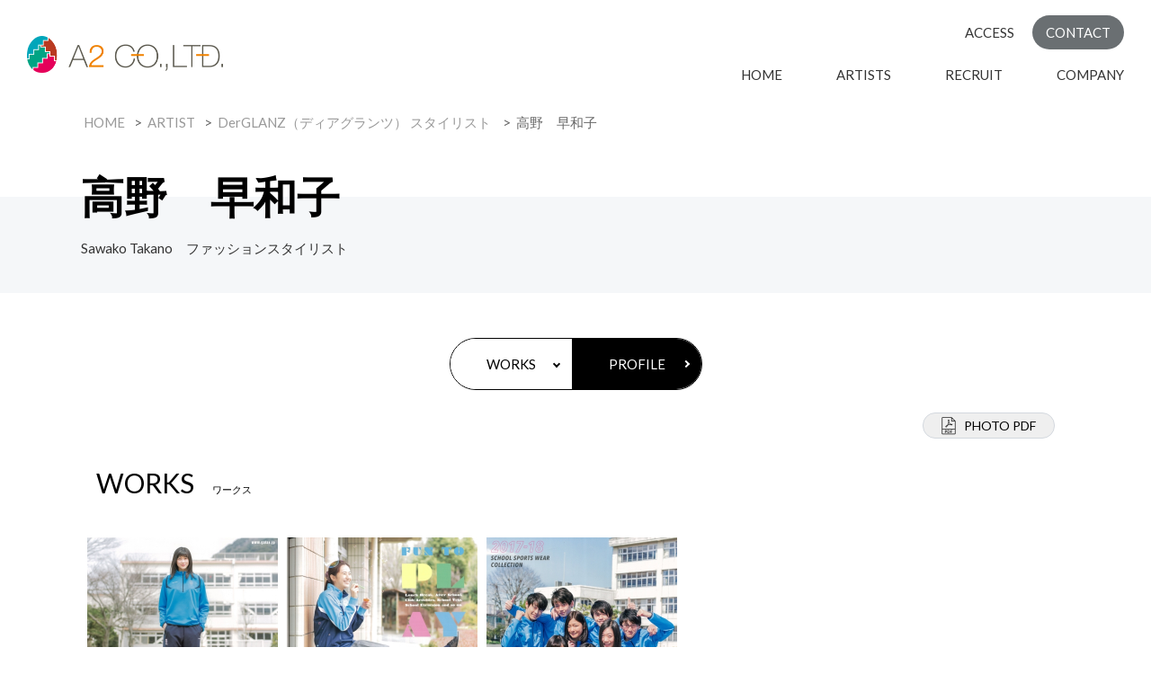

--- FILE ---
content_type: text/html; charset=UTF-8
request_url: https://a2-inc.com/artist_details/takano/
body_size: 16050
content:
<!DOCTYPE html>
<html lang="ja">
<head>
<!-- Google Tag Manager -->
<script>(function(w,d,s,l,i){w[l]=w[l]||[];w[l].push({'gtm.start':
new Date().getTime(),event:'gtm.js'});var f=d.getElementsByTagName(s)[0],
j=d.createElement(s),dl=l!='dataLayer'?'&l='+l:'';j.async=true;j.src=
'https://www.googletagmanager.com/gtm.js?id='+i+dl;f.parentNode.insertBefore(j,f);
})(window,document,'script','dataLayer','GTM-MMGMV6D9');</script>
<!-- End Google Tag Manager -->
  <meta charset="utf-8">
    <meta http-equiv="X-UA-Compatible" content="IE=edge">
  <meta http-equiv="Content-Script-Type" content="text/javascript">
  
    <meta name="HandheldFriendly" content="True">
  <meta name="MobileOptimized" content="320">
  <meta name="viewport" content="width=device-width, initial-scale=1, maximum-scale=1, user-scalable=no">
<meta http-equiv="Cache-Control" content="no-cache" />
<meta http-equiv="Pragma" content="no-cache" />
<meta http-equiv="Expires" content="0" />

    <link rel="apple-touch-icon" href="https://a2-inc.com/wp-2019/wp-content/themes/a2/library/images/apple-touch-icon.png">
  <link rel="icon" href="https://a2-inc.com/wp-2019/wp-content/themes/a2/favicon.png">
  <!--[if IE]>
			<link rel="shortcut icon" href="https://a2-inc.com/wp-2019/wp-content/themes/a2/favicon.ico">
		<![endif]-->
    <meta name="msapplication-TileColor" content="#5596d1">
  <meta name="msapplication-TileImage" content="https://a2-inc.com/wp-2019/wp-content/themes/a2/library/images/win8-tile-icon.png">
  <meta name="theme-color" content="#5596d1">

  <link rel="pingback" href="https://a2-inc.com/wp-2019/xmlrpc.php">

    	<style>img:is([sizes="auto" i], [sizes^="auto," i]) { contain-intrinsic-size: 3000px 1500px }</style>
	
		<!-- All in One SEO 4.9.3 - aioseo.com -->
		<title>スタイリスト高野早和子 | 株式会社エーツー / 東京・原宿・渋谷</title>
	<meta name="robots" content="max-image-preview:large" />
	<meta name="google-site-verification" content="MDn8rBnqVxc8s2W09jeXVWK2_sG3Kgy-_27GKfvN-yI" />
	<meta name="keywords" content="アーティストstylist" />
	<link rel="canonical" href="https://a2-inc.com/artist_details/takano/" />
	<meta name="generator" content="All in One SEO (AIOSEO) 4.9.3" />
		<meta property="og:locale" content="ja_JP" />
		<meta property="og:site_name" content="スタイリスト事務所｜株式会社エーツー｜東京・原宿・渋谷" />
		<meta property="og:type" content="article" />
		<meta property="og:title" content="スタイリスト高野早和子 | 株式会社エーツー / 東京・原宿・渋谷" />
		<meta property="og:url" content="https://a2-inc.com/artist_details/takano/" />
		<meta property="og:image" content="https://a2-inc.com/wp-2019/wp-content/uploads/2019/05/ogp.png" />
		<meta property="og:image:secure_url" content="https://a2-inc.com/wp-2019/wp-content/uploads/2019/05/ogp.png" />
		<meta property="og:image:width" content="1200" />
		<meta property="og:image:height" content="630" />
		<meta property="article:published_time" content="2019-04-09T02:11:39+00:00" />
		<meta property="article:modified_time" content="2019-05-15T03:00:49+00:00" />
		<meta property="article:publisher" content="https://www.facebook.com/a2.stylist.hairmakeup.food" />
		<meta name="twitter:card" content="summary" />
		<meta name="twitter:title" content="スタイリスト高野早和子 | 株式会社エーツー / 東京・原宿・渋谷" />
		<meta name="twitter:image" content="https://a2-inc.com/wp-2019/wp-content/uploads/2019/05/ogp.png" />
		<script type="application/ld+json" class="aioseo-schema">
			{"@context":"https:\/\/schema.org","@graph":[{"@type":"BreadcrumbList","@id":"https:\/\/a2-inc.com\/artist_details\/takano\/#breadcrumblist","itemListElement":[{"@type":"ListItem","@id":"https:\/\/a2-inc.com#listItem","position":1,"name":"\u30db\u30fc\u30e0","item":"https:\/\/a2-inc.com","nextItem":{"@type":"ListItem","@id":"https:\/\/a2-inc.com\/artist_details\/#listItem","name":"\u30a2\u30fc\u30c6\u30a3\u30b9\u30c8"}},{"@type":"ListItem","@id":"https:\/\/a2-inc.com\/artist_details\/#listItem","position":2,"name":"\u30a2\u30fc\u30c6\u30a3\u30b9\u30c8","item":"https:\/\/a2-inc.com\/artist_details\/","nextItem":{"@type":"ListItem","@id":"https:\/\/a2-inc.com\/category\/stylist\/#listItem","name":"\u30a2\u30fc\u30c6\u30a3\u30b9\u30c8stylist"},"previousItem":{"@type":"ListItem","@id":"https:\/\/a2-inc.com#listItem","name":"\u30db\u30fc\u30e0"}},{"@type":"ListItem","@id":"https:\/\/a2-inc.com\/category\/stylist\/#listItem","position":3,"name":"\u30a2\u30fc\u30c6\u30a3\u30b9\u30c8stylist","item":"https:\/\/a2-inc.com\/category\/stylist\/","nextItem":{"@type":"ListItem","@id":"https:\/\/a2-inc.com\/artist_details\/takano\/#listItem","name":"\u30b9\u30bf\u30a4\u30ea\u30b9\u30c8\u9ad8\u91ce\u65e9\u548c\u5b50"},"previousItem":{"@type":"ListItem","@id":"https:\/\/a2-inc.com\/artist_details\/#listItem","name":"\u30a2\u30fc\u30c6\u30a3\u30b9\u30c8"}},{"@type":"ListItem","@id":"https:\/\/a2-inc.com\/artist_details\/takano\/#listItem","position":4,"name":"\u30b9\u30bf\u30a4\u30ea\u30b9\u30c8\u9ad8\u91ce\u65e9\u548c\u5b50","previousItem":{"@type":"ListItem","@id":"https:\/\/a2-inc.com\/category\/stylist\/#listItem","name":"\u30a2\u30fc\u30c6\u30a3\u30b9\u30c8stylist"}}]},{"@type":"Organization","@id":"https:\/\/a2-inc.com\/#organization","name":"\u682a\u5f0f\u4f1a\u793e\u30a8\u30fc\u30c4\u30fc","description":"\u30b9\u30bf\u30a4\u30ea\u30b9\u30c8\u4e8b\u52d9\u6240","url":"https:\/\/a2-inc.com\/","logo":{"@type":"ImageObject","url":"https:\/\/a2-inc.com\/wp-2019\/wp-content\/uploads\/2024\/08\/01_A2\u30ed\u30b4_\u80cc\u666f\u767d.png","@id":"https:\/\/a2-inc.com\/artist_details\/takano\/#organizationLogo","width":758,"height":158,"caption":"A2\u30ed\u30b4"},"image":{"@id":"https:\/\/a2-inc.com\/artist_details\/takano\/#organizationLogo"},"sameAs":["https:\/\/www.youtube.com\/channel\/UCctk9KCBQsCBiITRcSbVmHg"]},{"@type":"WebPage","@id":"https:\/\/a2-inc.com\/artist_details\/takano\/#webpage","url":"https:\/\/a2-inc.com\/artist_details\/takano\/","name":"\u30b9\u30bf\u30a4\u30ea\u30b9\u30c8\u9ad8\u91ce\u65e9\u548c\u5b50 | \u682a\u5f0f\u4f1a\u793e\u30a8\u30fc\u30c4\u30fc \/ \u6771\u4eac\u30fb\u539f\u5bbf\u30fb\u6e0b\u8c37","inLanguage":"ja","isPartOf":{"@id":"https:\/\/a2-inc.com\/#website"},"breadcrumb":{"@id":"https:\/\/a2-inc.com\/artist_details\/takano\/#breadcrumblist"},"datePublished":"2019-04-09T11:11:39+09:00","dateModified":"2019-05-15T12:00:49+09:00"},{"@type":"WebSite","@id":"https:\/\/a2-inc.com\/#website","url":"https:\/\/a2-inc.com\/","name":"\u682a\u5f0f\u4f1a\u793e\u30a8\u30fc\u30c4\u30fc \/ \u6771\u4eac\u30fb\u539f\u5bbf\u30fb\u6e0b\u8c37","description":"\u30b9\u30bf\u30a4\u30ea\u30b9\u30c8\u4e8b\u52d9\u6240","inLanguage":"ja","publisher":{"@id":"https:\/\/a2-inc.com\/#organization"}}]}
		</script>
		<!-- All in One SEO -->

<link rel='dns-prefetch' href='//code.jquery.com' />
<link rel='dns-prefetch' href='//fonts.googleapis.com' />
<link rel="alternate" type="application/rss+xml" title="株式会社エーツー / 東京・原宿・渋谷 &raquo; フィード" href="https://a2-inc.com/feed/" />
<link rel="alternate" type="application/rss+xml" title="株式会社エーツー / 東京・原宿・渋谷 &raquo; コメントフィード" href="https://a2-inc.com/comments/feed/" />
<link rel="alternate" type="application/rss+xml" title="株式会社エーツー / 東京・原宿・渋谷 &raquo; スタイリスト高野早和子 のコメントのフィード" href="https://a2-inc.com/artist_details/takano/feed/" />
		<!-- This site uses the Google Analytics by MonsterInsights plugin v9.11.1 - Using Analytics tracking - https://www.monsterinsights.com/ -->
							<script src="//www.googletagmanager.com/gtag/js?id=G-501HPVE6VP"  data-cfasync="false" data-wpfc-render="false" type="text/javascript" async></script>
			<script data-cfasync="false" data-wpfc-render="false" type="text/javascript">
				var mi_version = '9.11.1';
				var mi_track_user = true;
				var mi_no_track_reason = '';
								var MonsterInsightsDefaultLocations = {"page_location":"https:\/\/a2-inc.com\/artist_details\/takano\/"};
								if ( typeof MonsterInsightsPrivacyGuardFilter === 'function' ) {
					var MonsterInsightsLocations = (typeof MonsterInsightsExcludeQuery === 'object') ? MonsterInsightsPrivacyGuardFilter( MonsterInsightsExcludeQuery ) : MonsterInsightsPrivacyGuardFilter( MonsterInsightsDefaultLocations );
				} else {
					var MonsterInsightsLocations = (typeof MonsterInsightsExcludeQuery === 'object') ? MonsterInsightsExcludeQuery : MonsterInsightsDefaultLocations;
				}

								var disableStrs = [
										'ga-disable-G-501HPVE6VP',
									];

				/* Function to detect opted out users */
				function __gtagTrackerIsOptedOut() {
					for (var index = 0; index < disableStrs.length; index++) {
						if (document.cookie.indexOf(disableStrs[index] + '=true') > -1) {
							return true;
						}
					}

					return false;
				}

				/* Disable tracking if the opt-out cookie exists. */
				if (__gtagTrackerIsOptedOut()) {
					for (var index = 0; index < disableStrs.length; index++) {
						window[disableStrs[index]] = true;
					}
				}

				/* Opt-out function */
				function __gtagTrackerOptout() {
					for (var index = 0; index < disableStrs.length; index++) {
						document.cookie = disableStrs[index] + '=true; expires=Thu, 31 Dec 2099 23:59:59 UTC; path=/';
						window[disableStrs[index]] = true;
					}
				}

				if ('undefined' === typeof gaOptout) {
					function gaOptout() {
						__gtagTrackerOptout();
					}
				}
								window.dataLayer = window.dataLayer || [];

				window.MonsterInsightsDualTracker = {
					helpers: {},
					trackers: {},
				};
				if (mi_track_user) {
					function __gtagDataLayer() {
						dataLayer.push(arguments);
					}

					function __gtagTracker(type, name, parameters) {
						if (!parameters) {
							parameters = {};
						}

						if (parameters.send_to) {
							__gtagDataLayer.apply(null, arguments);
							return;
						}

						if (type === 'event') {
														parameters.send_to = monsterinsights_frontend.v4_id;
							var hookName = name;
							if (typeof parameters['event_category'] !== 'undefined') {
								hookName = parameters['event_category'] + ':' + name;
							}

							if (typeof MonsterInsightsDualTracker.trackers[hookName] !== 'undefined') {
								MonsterInsightsDualTracker.trackers[hookName](parameters);
							} else {
								__gtagDataLayer('event', name, parameters);
							}
							
						} else {
							__gtagDataLayer.apply(null, arguments);
						}
					}

					__gtagTracker('js', new Date());
					__gtagTracker('set', {
						'developer_id.dZGIzZG': true,
											});
					if ( MonsterInsightsLocations.page_location ) {
						__gtagTracker('set', MonsterInsightsLocations);
					}
										__gtagTracker('config', 'G-501HPVE6VP', {"forceSSL":"true","link_attribution":"true"} );
										window.gtag = __gtagTracker;										(function () {
						/* https://developers.google.com/analytics/devguides/collection/analyticsjs/ */
						/* ga and __gaTracker compatibility shim. */
						var noopfn = function () {
							return null;
						};
						var newtracker = function () {
							return new Tracker();
						};
						var Tracker = function () {
							return null;
						};
						var p = Tracker.prototype;
						p.get = noopfn;
						p.set = noopfn;
						p.send = function () {
							var args = Array.prototype.slice.call(arguments);
							args.unshift('send');
							__gaTracker.apply(null, args);
						};
						var __gaTracker = function () {
							var len = arguments.length;
							if (len === 0) {
								return;
							}
							var f = arguments[len - 1];
							if (typeof f !== 'object' || f === null || typeof f.hitCallback !== 'function') {
								if ('send' === arguments[0]) {
									var hitConverted, hitObject = false, action;
									if ('event' === arguments[1]) {
										if ('undefined' !== typeof arguments[3]) {
											hitObject = {
												'eventAction': arguments[3],
												'eventCategory': arguments[2],
												'eventLabel': arguments[4],
												'value': arguments[5] ? arguments[5] : 1,
											}
										}
									}
									if ('pageview' === arguments[1]) {
										if ('undefined' !== typeof arguments[2]) {
											hitObject = {
												'eventAction': 'page_view',
												'page_path': arguments[2],
											}
										}
									}
									if (typeof arguments[2] === 'object') {
										hitObject = arguments[2];
									}
									if (typeof arguments[5] === 'object') {
										Object.assign(hitObject, arguments[5]);
									}
									if ('undefined' !== typeof arguments[1].hitType) {
										hitObject = arguments[1];
										if ('pageview' === hitObject.hitType) {
											hitObject.eventAction = 'page_view';
										}
									}
									if (hitObject) {
										action = 'timing' === arguments[1].hitType ? 'timing_complete' : hitObject.eventAction;
										hitConverted = mapArgs(hitObject);
										__gtagTracker('event', action, hitConverted);
									}
								}
								return;
							}

							function mapArgs(args) {
								var arg, hit = {};
								var gaMap = {
									'eventCategory': 'event_category',
									'eventAction': 'event_action',
									'eventLabel': 'event_label',
									'eventValue': 'event_value',
									'nonInteraction': 'non_interaction',
									'timingCategory': 'event_category',
									'timingVar': 'name',
									'timingValue': 'value',
									'timingLabel': 'event_label',
									'page': 'page_path',
									'location': 'page_location',
									'title': 'page_title',
									'referrer' : 'page_referrer',
								};
								for (arg in args) {
																		if (!(!args.hasOwnProperty(arg) || !gaMap.hasOwnProperty(arg))) {
										hit[gaMap[arg]] = args[arg];
									} else {
										hit[arg] = args[arg];
									}
								}
								return hit;
							}

							try {
								f.hitCallback();
							} catch (ex) {
							}
						};
						__gaTracker.create = newtracker;
						__gaTracker.getByName = newtracker;
						__gaTracker.getAll = function () {
							return [];
						};
						__gaTracker.remove = noopfn;
						__gaTracker.loaded = true;
						window['__gaTracker'] = __gaTracker;
					})();
									} else {
										console.log("");
					(function () {
						function __gtagTracker() {
							return null;
						}

						window['__gtagTracker'] = __gtagTracker;
						window['gtag'] = __gtagTracker;
					})();
									}
			</script>
							<!-- / Google Analytics by MonsterInsights -->
		<script type="text/javascript">
/* <![CDATA[ */
window._wpemojiSettings = {"baseUrl":"https:\/\/s.w.org\/images\/core\/emoji\/16.0.1\/72x72\/","ext":".png","svgUrl":"https:\/\/s.w.org\/images\/core\/emoji\/16.0.1\/svg\/","svgExt":".svg","source":{"concatemoji":"https:\/\/a2-inc.com\/wp-2019\/wp-includes\/js\/wp-emoji-release.min.js"}};
/*! This file is auto-generated */
!function(s,n){var o,i,e;function c(e){try{var t={supportTests:e,timestamp:(new Date).valueOf()};sessionStorage.setItem(o,JSON.stringify(t))}catch(e){}}function p(e,t,n){e.clearRect(0,0,e.canvas.width,e.canvas.height),e.fillText(t,0,0);var t=new Uint32Array(e.getImageData(0,0,e.canvas.width,e.canvas.height).data),a=(e.clearRect(0,0,e.canvas.width,e.canvas.height),e.fillText(n,0,0),new Uint32Array(e.getImageData(0,0,e.canvas.width,e.canvas.height).data));return t.every(function(e,t){return e===a[t]})}function u(e,t){e.clearRect(0,0,e.canvas.width,e.canvas.height),e.fillText(t,0,0);for(var n=e.getImageData(16,16,1,1),a=0;a<n.data.length;a++)if(0!==n.data[a])return!1;return!0}function f(e,t,n,a){switch(t){case"flag":return n(e,"\ud83c\udff3\ufe0f\u200d\u26a7\ufe0f","\ud83c\udff3\ufe0f\u200b\u26a7\ufe0f")?!1:!n(e,"\ud83c\udde8\ud83c\uddf6","\ud83c\udde8\u200b\ud83c\uddf6")&&!n(e,"\ud83c\udff4\udb40\udc67\udb40\udc62\udb40\udc65\udb40\udc6e\udb40\udc67\udb40\udc7f","\ud83c\udff4\u200b\udb40\udc67\u200b\udb40\udc62\u200b\udb40\udc65\u200b\udb40\udc6e\u200b\udb40\udc67\u200b\udb40\udc7f");case"emoji":return!a(e,"\ud83e\udedf")}return!1}function g(e,t,n,a){var r="undefined"!=typeof WorkerGlobalScope&&self instanceof WorkerGlobalScope?new OffscreenCanvas(300,150):s.createElement("canvas"),o=r.getContext("2d",{willReadFrequently:!0}),i=(o.textBaseline="top",o.font="600 32px Arial",{});return e.forEach(function(e){i[e]=t(o,e,n,a)}),i}function t(e){var t=s.createElement("script");t.src=e,t.defer=!0,s.head.appendChild(t)}"undefined"!=typeof Promise&&(o="wpEmojiSettingsSupports",i=["flag","emoji"],n.supports={everything:!0,everythingExceptFlag:!0},e=new Promise(function(e){s.addEventListener("DOMContentLoaded",e,{once:!0})}),new Promise(function(t){var n=function(){try{var e=JSON.parse(sessionStorage.getItem(o));if("object"==typeof e&&"number"==typeof e.timestamp&&(new Date).valueOf()<e.timestamp+604800&&"object"==typeof e.supportTests)return e.supportTests}catch(e){}return null}();if(!n){if("undefined"!=typeof Worker&&"undefined"!=typeof OffscreenCanvas&&"undefined"!=typeof URL&&URL.createObjectURL&&"undefined"!=typeof Blob)try{var e="postMessage("+g.toString()+"("+[JSON.stringify(i),f.toString(),p.toString(),u.toString()].join(",")+"));",a=new Blob([e],{type:"text/javascript"}),r=new Worker(URL.createObjectURL(a),{name:"wpTestEmojiSupports"});return void(r.onmessage=function(e){c(n=e.data),r.terminate(),t(n)})}catch(e){}c(n=g(i,f,p,u))}t(n)}).then(function(e){for(var t in e)n.supports[t]=e[t],n.supports.everything=n.supports.everything&&n.supports[t],"flag"!==t&&(n.supports.everythingExceptFlag=n.supports.everythingExceptFlag&&n.supports[t]);n.supports.everythingExceptFlag=n.supports.everythingExceptFlag&&!n.supports.flag,n.DOMReady=!1,n.readyCallback=function(){n.DOMReady=!0}}).then(function(){return e}).then(function(){var e;n.supports.everything||(n.readyCallback(),(e=n.source||{}).concatemoji?t(e.concatemoji):e.wpemoji&&e.twemoji&&(t(e.twemoji),t(e.wpemoji)))}))}((window,document),window._wpemojiSettings);
/* ]]> */
</script>
<link rel='stylesheet' id='colorbox-theme1-css' href='https://a2-inc.com/wp-2019/wp-content/plugins/jquery-colorbox/themes/theme1/colorbox.css' type='text/css' media='screen' />
<link rel='stylesheet' id='colorbox-css-css' href='https://a2-inc.com/wp-2019/wp-content/plugins/jquery-colorbox/css/jquery-colorbox-zoom.css' type='text/css' media='all' />
<style id='wp-emoji-styles-inline-css' type='text/css'>

	img.wp-smiley, img.emoji {
		display: inline !important;
		border: none !important;
		box-shadow: none !important;
		height: 1em !important;
		width: 1em !important;
		margin: 0 0.07em !important;
		vertical-align: -0.1em !important;
		background: none !important;
		padding: 0 !important;
	}
</style>
<link rel='stylesheet' id='wp-block-library-css' href='https://a2-inc.com/wp-2019/wp-includes/css/dist/block-library/style.min.css' type='text/css' media='all' />
<style id='classic-theme-styles-inline-css' type='text/css'>
/*! This file is auto-generated */
.wp-block-button__link{color:#fff;background-color:#32373c;border-radius:9999px;box-shadow:none;text-decoration:none;padding:calc(.667em + 2px) calc(1.333em + 2px);font-size:1.125em}.wp-block-file__button{background:#32373c;color:#fff;text-decoration:none}
</style>
<link rel='stylesheet' id='aioseo/css/src/vue/standalone/blocks/table-of-contents/global.scss-css' href='https://a2-inc.com/wp-2019/wp-content/plugins/all-in-one-seo-pack/dist/Lite/assets/css/table-of-contents/global.e90f6d47.css' type='text/css' media='all' />
<style id='global-styles-inline-css' type='text/css'>
:root{--wp--preset--aspect-ratio--square: 1;--wp--preset--aspect-ratio--4-3: 4/3;--wp--preset--aspect-ratio--3-4: 3/4;--wp--preset--aspect-ratio--3-2: 3/2;--wp--preset--aspect-ratio--2-3: 2/3;--wp--preset--aspect-ratio--16-9: 16/9;--wp--preset--aspect-ratio--9-16: 9/16;--wp--preset--color--black: #000000;--wp--preset--color--cyan-bluish-gray: #abb8c3;--wp--preset--color--white: #ffffff;--wp--preset--color--pale-pink: #f78da7;--wp--preset--color--vivid-red: #cf2e2e;--wp--preset--color--luminous-vivid-orange: #ff6900;--wp--preset--color--luminous-vivid-amber: #fcb900;--wp--preset--color--light-green-cyan: #7bdcb5;--wp--preset--color--vivid-green-cyan: #00d084;--wp--preset--color--pale-cyan-blue: #8ed1fc;--wp--preset--color--vivid-cyan-blue: #0693e3;--wp--preset--color--vivid-purple: #9b51e0;--wp--preset--gradient--vivid-cyan-blue-to-vivid-purple: linear-gradient(135deg,rgba(6,147,227,1) 0%,rgb(155,81,224) 100%);--wp--preset--gradient--light-green-cyan-to-vivid-green-cyan: linear-gradient(135deg,rgb(122,220,180) 0%,rgb(0,208,130) 100%);--wp--preset--gradient--luminous-vivid-amber-to-luminous-vivid-orange: linear-gradient(135deg,rgba(252,185,0,1) 0%,rgba(255,105,0,1) 100%);--wp--preset--gradient--luminous-vivid-orange-to-vivid-red: linear-gradient(135deg,rgba(255,105,0,1) 0%,rgb(207,46,46) 100%);--wp--preset--gradient--very-light-gray-to-cyan-bluish-gray: linear-gradient(135deg,rgb(238,238,238) 0%,rgb(169,184,195) 100%);--wp--preset--gradient--cool-to-warm-spectrum: linear-gradient(135deg,rgb(74,234,220) 0%,rgb(151,120,209) 20%,rgb(207,42,186) 40%,rgb(238,44,130) 60%,rgb(251,105,98) 80%,rgb(254,248,76) 100%);--wp--preset--gradient--blush-light-purple: linear-gradient(135deg,rgb(255,206,236) 0%,rgb(152,150,240) 100%);--wp--preset--gradient--blush-bordeaux: linear-gradient(135deg,rgb(254,205,165) 0%,rgb(254,45,45) 50%,rgb(107,0,62) 100%);--wp--preset--gradient--luminous-dusk: linear-gradient(135deg,rgb(255,203,112) 0%,rgb(199,81,192) 50%,rgb(65,88,208) 100%);--wp--preset--gradient--pale-ocean: linear-gradient(135deg,rgb(255,245,203) 0%,rgb(182,227,212) 50%,rgb(51,167,181) 100%);--wp--preset--gradient--electric-grass: linear-gradient(135deg,rgb(202,248,128) 0%,rgb(113,206,126) 100%);--wp--preset--gradient--midnight: linear-gradient(135deg,rgb(2,3,129) 0%,rgb(40,116,252) 100%);--wp--preset--font-size--small: 13px;--wp--preset--font-size--medium: 20px;--wp--preset--font-size--large: 36px;--wp--preset--font-size--x-large: 42px;--wp--preset--spacing--20: 0.44rem;--wp--preset--spacing--30: 0.67rem;--wp--preset--spacing--40: 1rem;--wp--preset--spacing--50: 1.5rem;--wp--preset--spacing--60: 2.25rem;--wp--preset--spacing--70: 3.38rem;--wp--preset--spacing--80: 5.06rem;--wp--preset--shadow--natural: 6px 6px 9px rgba(0, 0, 0, 0.2);--wp--preset--shadow--deep: 12px 12px 50px rgba(0, 0, 0, 0.4);--wp--preset--shadow--sharp: 6px 6px 0px rgba(0, 0, 0, 0.2);--wp--preset--shadow--outlined: 6px 6px 0px -3px rgba(255, 255, 255, 1), 6px 6px rgba(0, 0, 0, 1);--wp--preset--shadow--crisp: 6px 6px 0px rgba(0, 0, 0, 1);}:where(.is-layout-flex){gap: 0.5em;}:where(.is-layout-grid){gap: 0.5em;}body .is-layout-flex{display: flex;}.is-layout-flex{flex-wrap: wrap;align-items: center;}.is-layout-flex > :is(*, div){margin: 0;}body .is-layout-grid{display: grid;}.is-layout-grid > :is(*, div){margin: 0;}:where(.wp-block-columns.is-layout-flex){gap: 2em;}:where(.wp-block-columns.is-layout-grid){gap: 2em;}:where(.wp-block-post-template.is-layout-flex){gap: 1.25em;}:where(.wp-block-post-template.is-layout-grid){gap: 1.25em;}.has-black-color{color: var(--wp--preset--color--black) !important;}.has-cyan-bluish-gray-color{color: var(--wp--preset--color--cyan-bluish-gray) !important;}.has-white-color{color: var(--wp--preset--color--white) !important;}.has-pale-pink-color{color: var(--wp--preset--color--pale-pink) !important;}.has-vivid-red-color{color: var(--wp--preset--color--vivid-red) !important;}.has-luminous-vivid-orange-color{color: var(--wp--preset--color--luminous-vivid-orange) !important;}.has-luminous-vivid-amber-color{color: var(--wp--preset--color--luminous-vivid-amber) !important;}.has-light-green-cyan-color{color: var(--wp--preset--color--light-green-cyan) !important;}.has-vivid-green-cyan-color{color: var(--wp--preset--color--vivid-green-cyan) !important;}.has-pale-cyan-blue-color{color: var(--wp--preset--color--pale-cyan-blue) !important;}.has-vivid-cyan-blue-color{color: var(--wp--preset--color--vivid-cyan-blue) !important;}.has-vivid-purple-color{color: var(--wp--preset--color--vivid-purple) !important;}.has-black-background-color{background-color: var(--wp--preset--color--black) !important;}.has-cyan-bluish-gray-background-color{background-color: var(--wp--preset--color--cyan-bluish-gray) !important;}.has-white-background-color{background-color: var(--wp--preset--color--white) !important;}.has-pale-pink-background-color{background-color: var(--wp--preset--color--pale-pink) !important;}.has-vivid-red-background-color{background-color: var(--wp--preset--color--vivid-red) !important;}.has-luminous-vivid-orange-background-color{background-color: var(--wp--preset--color--luminous-vivid-orange) !important;}.has-luminous-vivid-amber-background-color{background-color: var(--wp--preset--color--luminous-vivid-amber) !important;}.has-light-green-cyan-background-color{background-color: var(--wp--preset--color--light-green-cyan) !important;}.has-vivid-green-cyan-background-color{background-color: var(--wp--preset--color--vivid-green-cyan) !important;}.has-pale-cyan-blue-background-color{background-color: var(--wp--preset--color--pale-cyan-blue) !important;}.has-vivid-cyan-blue-background-color{background-color: var(--wp--preset--color--vivid-cyan-blue) !important;}.has-vivid-purple-background-color{background-color: var(--wp--preset--color--vivid-purple) !important;}.has-black-border-color{border-color: var(--wp--preset--color--black) !important;}.has-cyan-bluish-gray-border-color{border-color: var(--wp--preset--color--cyan-bluish-gray) !important;}.has-white-border-color{border-color: var(--wp--preset--color--white) !important;}.has-pale-pink-border-color{border-color: var(--wp--preset--color--pale-pink) !important;}.has-vivid-red-border-color{border-color: var(--wp--preset--color--vivid-red) !important;}.has-luminous-vivid-orange-border-color{border-color: var(--wp--preset--color--luminous-vivid-orange) !important;}.has-luminous-vivid-amber-border-color{border-color: var(--wp--preset--color--luminous-vivid-amber) !important;}.has-light-green-cyan-border-color{border-color: var(--wp--preset--color--light-green-cyan) !important;}.has-vivid-green-cyan-border-color{border-color: var(--wp--preset--color--vivid-green-cyan) !important;}.has-pale-cyan-blue-border-color{border-color: var(--wp--preset--color--pale-cyan-blue) !important;}.has-vivid-cyan-blue-border-color{border-color: var(--wp--preset--color--vivid-cyan-blue) !important;}.has-vivid-purple-border-color{border-color: var(--wp--preset--color--vivid-purple) !important;}.has-vivid-cyan-blue-to-vivid-purple-gradient-background{background: var(--wp--preset--gradient--vivid-cyan-blue-to-vivid-purple) !important;}.has-light-green-cyan-to-vivid-green-cyan-gradient-background{background: var(--wp--preset--gradient--light-green-cyan-to-vivid-green-cyan) !important;}.has-luminous-vivid-amber-to-luminous-vivid-orange-gradient-background{background: var(--wp--preset--gradient--luminous-vivid-amber-to-luminous-vivid-orange) !important;}.has-luminous-vivid-orange-to-vivid-red-gradient-background{background: var(--wp--preset--gradient--luminous-vivid-orange-to-vivid-red) !important;}.has-very-light-gray-to-cyan-bluish-gray-gradient-background{background: var(--wp--preset--gradient--very-light-gray-to-cyan-bluish-gray) !important;}.has-cool-to-warm-spectrum-gradient-background{background: var(--wp--preset--gradient--cool-to-warm-spectrum) !important;}.has-blush-light-purple-gradient-background{background: var(--wp--preset--gradient--blush-light-purple) !important;}.has-blush-bordeaux-gradient-background{background: var(--wp--preset--gradient--blush-bordeaux) !important;}.has-luminous-dusk-gradient-background{background: var(--wp--preset--gradient--luminous-dusk) !important;}.has-pale-ocean-gradient-background{background: var(--wp--preset--gradient--pale-ocean) !important;}.has-electric-grass-gradient-background{background: var(--wp--preset--gradient--electric-grass) !important;}.has-midnight-gradient-background{background: var(--wp--preset--gradient--midnight) !important;}.has-small-font-size{font-size: var(--wp--preset--font-size--small) !important;}.has-medium-font-size{font-size: var(--wp--preset--font-size--medium) !important;}.has-large-font-size{font-size: var(--wp--preset--font-size--large) !important;}.has-x-large-font-size{font-size: var(--wp--preset--font-size--x-large) !important;}
:where(.wp-block-post-template.is-layout-flex){gap: 1.25em;}:where(.wp-block-post-template.is-layout-grid){gap: 1.25em;}
:where(.wp-block-columns.is-layout-flex){gap: 2em;}:where(.wp-block-columns.is-layout-grid){gap: 2em;}
:root :where(.wp-block-pullquote){font-size: 1.5em;line-height: 1.6;}
</style>
<link rel='stylesheet' id='googleFonts-css' href='//fonts.googleapis.com/css?family=Lato%3A400%2C700%2C400italic%2C700italic' type='text/css' media='all' />
<link rel='stylesheet' id='wp-pagenavi-css' href='https://a2-inc.com/wp-2019/wp-content/plugins/wp-pagenavi/pagenavi-css.css' type='text/css' media='all' />
<!--[if lt IE 9]>
<link rel='stylesheet' id='bones-ie-only-css' href='https://a2-inc.com/wp-2019/wp-content/themes/a2/library/css/ie.css' type='text/css' media='all' />
<![endif]-->
<script type="text/javascript" src="https://a2-inc.com/wp-2019/wp-content/plugins/google-analytics-for-wordpress/assets/js/frontend-gtag.min.js" id="monsterinsights-frontend-script-js" async="async" data-wp-strategy="async"></script>
<script data-cfasync="false" data-wpfc-render="false" type="text/javascript" id='monsterinsights-frontend-script-js-extra'>/* <![CDATA[ */
var monsterinsights_frontend = {"js_events_tracking":"true","download_extensions":"doc,pdf,ppt,zip,xls,docx,pptx,xlsx","inbound_paths":"[{\"path\":\"\\\/go\\\/\",\"label\":\"affiliate\"},{\"path\":\"\\\/recommend\\\/\",\"label\":\"affiliate\"}]","home_url":"https:\/\/a2-inc.com","hash_tracking":"false","v4_id":"G-501HPVE6VP"};/* ]]> */
</script>
<script type="text/javascript" src="https://a2-inc.com/wp-2019/wp-content/themes/a2/library/js/libs/modernizr.custom.min.js" id="bones-modernizr-js"></script>
<link rel="https://api.w.org/" href="https://a2-inc.com/wp-json/" /><link rel='shortlink' href='https://a2-inc.com/?p=475' />
<link rel="alternate" title="oEmbed (JSON)" type="application/json+oembed" href="https://a2-inc.com/wp-json/oembed/1.0/embed?url=https%3A%2F%2Fa2-inc.com%2Fartist_details%2Ftakano%2F" />
<link rel="alternate" title="oEmbed (XML)" type="text/xml+oembed" href="https://a2-inc.com/wp-json/oembed/1.0/embed?url=https%3A%2F%2Fa2-inc.com%2Fartist_details%2Ftakano%2F&#038;format=xml" />
<meta name="cdp-version" content="1.5.0" />  
    	<script src="https://ajax.googleapis.com/ajax/libs/jquery/3.4.1/jquery.min.js"></script>
  <link href="https://a2-inc.com/wp-2019/wp-content/themes/a2/library/css/reset.css" type="text/css" rel="stylesheet">
  <link href="https://a2-inc.com/wp-2019/wp-content/themes/a2/library/css/common.css" type="text/css" rel="stylesheet">
  <link href="https://a2-inc.com/wp-2019/wp-content/themes/a2/library/css/slick.css" type="text/css" rel="stylesheet">
  <link href="https://a2-inc.com/wp-2019/wp-content/themes/a2/library/css/slick-theme.css" type="text/css" rel="stylesheet"/>


  <!--スマホ -->
  <link media="only screen and (max-width: 1023px)" href="https://a2-inc.com/wp-2019/wp-content/themes/a2/library/css/style_sp.css" type="text/css" rel="stylesheet">
  <!--/スマホ -->
  <!--PC -->
  <link media="screen and (min-width:1024px)" href="https://a2-inc.com/wp-2019/wp-content/themes/a2/library/css/style_pc.css" type="text/css" rel="stylesheet">
  <!--/PC -->
  <link href="https://a2-inc.com/wp-2019/wp-content/themes/a2/library/css/animate.css" type="text/css" rel="stylesheet">
  <link rel="stylesheet" href="https://a2-inc.com/wp-2019/wp-content/themes/a2/library/css/print.css" type="text/css" media="print"/>
<link href="https://fonts.googleapis.com/css?family=Lato:400,700,900" rel="stylesheet">
</head>

<body id="home">
<!-- エラーの為、一時的に外した。  11/24エラーが治ったのを確認した --><div id="fb-root"></div>
<script async defer crossorigin="anonymous" src="https://connect.facebook.net/ja_JP/sdk.js#xfbml=1&version=v9.0&appId=225761224864598&autoLogAppEvents=1" nonce="0SZWjwnd"></script>

<header id="hdr">


<nav>
<!-- Google Tag Manager (noscript) -->
<noscript><iframe src="https://www.googletagmanager.com/ns.html?id=GTM-MMGMV6D9"
height="0" width="0" style="display:none;visibility:hidden"></iframe></noscript>
<!-- End Google Tag Manager (noscript) -->
<div id="nav-drawer" class="menu">
<div id="logo">
<h1><a href="/"><img class="img_w_100" src="https://a2-inc.com/wp-2019/wp-content/themes/a2/library/images/common/logo.png" alt="株式会社A2（エーツー）" /></a></h1>
</div>
<input id="nav-input" type="checkbox" class="nav-unshown pc_none" /> <label id="nav-open" class="pc_none" for="nav-input"><span></span></label> <label class="nav-unshown pc_none" id="nav-close" for="nav-input"></label>
<div id="nav-content">
<ul id="menu-header-main">
<li class="menu__none"><a href="/">HOME</a></li>
<li class="menu__mega nav_artist"><a href="#menu-header-main" id="nav_artist" class="init-bottom">ARTISTS</a>
<div class="menu__second-level">
<ul class="nav_artist_cardSet pc_d_flex pc_justify-content-between">
<li class="nav_artist_card">
<h2 class="nav_artist_tit bg_stylist">スタイリスト<span class="pc_none"> <img src="https://a2-inc.com/wp-2019/wp-content/uploads/2019/04/nav_logo_der_sp.png" alt="" width="302" height="48" class="nav_logo_der_sp" /></span></h2>
<a href="/artist/" class="sp_none">
<div class="nav_artist_inner">
<div class="nav_artist_logo"><img class="img_w_100" src="https://a2-inc.com/wp-2019/wp-content/themes/a2/library/images/common/nav_logo_der.png" alt="DerGLANZ スタイリスト" /></div>
<ul class="sp_none">
<li>ファッションスタイリスト</li>
<li>インテリアスタイリスト</li>
<li>コスチュームデザイン＆衣装制作</li>
<li>デコレート＆スタイリング</li>
<li>美術</li>
</ul>
</div>
</a>
<div class="nav_artist_ftr"><a class="pc_none sp_nav_artist_icon" href="/artist/">トップ</a><a class="nav_artist_btn_staff" href="/artist/#artist">アーティスト一覧</a></div>
</li>
<li class="nav_artist_card">
<h2 class="nav_artist_tit bg_stylist_assi">スタイリストアシスタント<span class="pc_none"> <img src="https://a2-inc.com/wp-2019/wp-content/uploads/2019/04/nav_logo_max_sp.png" alt="" width="302" height="48" class="nav_logo_max_sp" /></span></h2>
<a href="/artist/stylist_assistant/" class="sp_none">
<div class="nav_artist_inner">
<div class="nav_artist_logo"><img class="img_w_100" src="https://a2-inc.com/wp-2019/wp-content/themes/a2/library/images/common/nav_logo_max.png" alt="MAXX スタイリストアシスタント" /></div>
<ul class="sp_none">
<li>スタイリストアシスタント</li>
<li>フィッター</li>
<li>ワードロープ</li>
</ul>
</div>
</a>
<div class="nav_artist_ftr"><a class="pc_none sp_nav_artist_icon" href="/artist/stylist_assistant/">トップ</a><a class="nav_artist_btn_price" href="/artist/stylist_assistant#price">アシスタント料金表</a></div>
</li>
<li class="nav_artist_card">
<h2 class="nav_artist_tit bg_hairmake">ヘアメイク<span class="pc_none"> <img src="https://a2-inc.com/wp-2019/wp-content/uploads/2019/04/nav_logo_igloo_sp.png" alt="" width="302" height="48" class="nav_logo_igloo_sp" /></span></h2>
<a href="/artist/hair_make/" class="sp_none">
<div class="nav_artist_inner">
<div class="nav_artist_logo"><img class="img_w_100" src="https://a2-inc.com/wp-2019/wp-content/themes/a2/library/images/common/nav_logo_igloo.png" alt="igloo ヘアメイク" /></div>
<ul class="sp_none">
<li>ヘア&amp;メイク</li>
<li>ネイル</li>
<li>ヘアメイクアシスタント</li>
</ul>
</div>
</a>
<div class="nav_artist_ftr"><a class="pc_none sp_nav_artist_icon" href="/artist/hair_make/">トップ</a><a class="nav_artist_btn_staff" href="/artist/hair_make#artist">アーティスト一覧</a><!-- <a class="nav_artist_btn_price" href="https://a2-inc.com/artist/hair_make/assistantprice/"><span data-mce-type="bookmark" style="display: inline-block; width: 0px; overflow: hidden; line-height: 0;" class="mce_SELRES_start"></span>アシスタント料金表</a>--></div>
</li>
<li class="nav_artist_card">
<h2 class="nav_artist_tit bg_food">フードスタイリスト<span class="pc_none"> <img src="https://a2-inc.com/wp-2019/wp-content/uploads/2019/04/nav_logo_fmaxx_sp.png" alt="" width="302" height="48" class="nav_logo_fmaxx_sp" /></span></h2>
<a href="/artist/food_stylist/" class="sp_none">
<div class="nav_artist_inner">
<div class="nav_artist_logo"><img class="img_w_100" src="https://a2-inc.com/wp-2019/wp-content/themes/a2/library/images/common/nav_logo_fmaxx.png" alt="F・MAXX フードスタイリスト" /></div>
<ul class="sp_none">
<li>フードスタイリスト</li>
<li>料理家</li>
<li>パティシエスタイリスト</li>
<li>フードスタイリスト アシスタント</li>
</ul>
</div>
</a>
<div class="nav_artist_ftr"><a class="pc_none sp_nav_artist_icon" href="/artist/food_stylist/">トップ</a><a class="nav_artist_btn_staff" href="/artist/food_stylist#artist">アーティスト一覧</a><!-- <a class="nav_artist_btn_price" href="/artist/food_stylist#price">アシスタント料金表</a> --></div>
</li>
<li class="nav_artist_card">
<h2 class="nav_artist_tit bg_casting">キャスティング &amp; マネジメント<span class="pc_none"> <img src="https://a2-inc.com/wp-2019/wp-content/uploads/2019/04/nav_logo_casting_sp.png" alt="" width="302" height="48" class="nav_logo_casting_sp" /></span></h2>
<a href="/artist/casting/" class="sp_none">
<div class="nav_artist_inner">
<div class="nav_artist_logo"><img class="img_w_100" src="https://a2-inc.com/wp-2019/wp-content/themes/a2/library/images/common/nav_logo_casting.png" alt="A2 / casting キャスティング &amp; マネジメント" /></div>
<ul class="sp_none">
<li>モデル、タレント、文化人のキャスティング</li>
<li>撮影制作コーディネート</li>
</ul>
</div>
</a>
<div class="nav_artist_ftr"><a class="pc_none sp_nav_artist_icon" href="/artist/casting/">トップ</a><a class="nav_artist_btn_staff" href="/artist/casting#artist">アーティスト一覧</a></div>
</li>
</ul>
</div>
</li>
<li class="menu__mega nav_recruit"><a href="#menu-header-main" id="nav_recruit" class="init-bottom">RECRUIT</a>
<div class="menu__second-level">
<div class="nav_recruit_cardSet pc_d_flex pc_justify-content-between">
<div class="nav_recruit_container01">
<h2 class="nav_recruit_tit">アシスタント募集</h2>
<div class="nav_recruit_container01_inner">
<div class="pc_d_flex pc_justify-content-between">
<div class="w_48">
<h3 class="nav_recruit_cat_tit bg_stylist_assi">スタイリストアシスタント</h3>
<ul class="nav_recruit_li">
<li class="icon_arrow_circle"><a href="/stylist_assistant/">募集要項</a></li>
</ul>
</div>
　
<div class="w_48">
<h3 class="nav_recruit_cat_tit bg_hairmake">ヘアメイクアシスタント</h3>
<ul class="nav_recruit_li">
<li class="icon_arrow_circle"><a href="/hairmake_assistant/">募集要項</a></li>
</ul>
</div>
　
<div class="w_48">
<h3 class="nav_recruit_cat_tit bg_food">フードスタイリスト アシスタント</h3>
<ul class="nav_recruit_li">
<li class="icon_arrow_circle"><a href="/food_stylist_assistant/">募集要項</a></li>
</ul>
</div>
</div>
</div>
</div>
<!-- /.nav_recruit_container01 -->
<!-- /.nav_recruit_container02 --></div>
<!-- /.nav_recruit_cardSet --></div>
</li>
<li class="menu__none nav_company"><a href="/company/">COMPANY</a></li>
</ul>
<ul id="menu-header-sub">
<li><a href="/access/">ACCESS</a></li>
<li class="nav_contact"><a href="/contact/">CONTACT</a></li>
</ul>
</div>
</div></nav>
  
  
  

</header>
<main id="wrapper" role="main" itemscope itemprop="mainContentOfPage" itemtype="http://schema.org/Blog">

<div class="breadCrumb">
<div class="container">
<div class="pankuzu">
<ul class="clearfix">
<li><a href="https://a2-inc.com">HOME</a></li>
<li><a href="https://a2-inc.com/artist/">ARTIST</a></li>
<li>
<a href="https://a2-inc.com/artist/">DerGLANZ（ディアグランツ） スタイリスト</a>
</li>
<li>高野　早和子</li>
</ul>
</div>
</div>
</div>
<!--/.breadCrumb -->
  
  
<!-- second title area -->
<div class="second_tit_area">
<div class="container">
<h1 class="second_tit clearfix secont_tit_edit">
<span class="second_tit_edit_name">
高野　早和子&nbsp;&nbsp;</span>
</h1>
  
<p class="title_sub">Sawako Takano　ファッションスタイリスト</p>
</div>
</div>
<!-- /second title area -->
  
<div class="container">

  
  
  
  
  
  
<ul class="tabs">
<li><a href="#works" class="disable">WORKS<span class="icon_tabs_arrow"></span></a></li><li><a href="#profile" class="disable">PROFILE<span class="icon_tabs_arrow"></span></a></li></ul>

<div class="tabs_container box_container">
<div id="works" class="tab_content">
<h2 class="artist_tit_main">WORKS<span class="artist_tit_sub">ワークス</span></h2><div class="btn_pdf_area"><form method="POST" action="/photos/derglanz/photos.php">
<input type="hidden" name="name" value="高野　早和子" />
<input type="hidden" name="photodir" value="takano" />
<button type="submit" class="btn_pdf">PHOTO PDF</button>
</form></div><div id='gallery-1' class='gallery galleryid-475 gallery-columns-3 gallery-size-gallery_list_ph'><dl class='gallery-item'>
			<dt class='gallery-icon landscape'>
				<a href='https://a2-inc.com/wp-2019/wp-content/uploads/2019/04/d-takano_w001.jpg'><img loading="lazy" decoding="async" width="424" height="424" src="https://a2-inc.com/wp-2019/wp-content/uploads/2019/04/d-takano_w001-424x424.jpg" class="attachment-gallery_list_ph size-gallery_list_ph colorbox-475 " alt="ファッションスタイリスト高野早和子の上がり" srcset="https://a2-inc.com/wp-2019/wp-content/uploads/2019/04/d-takano_w001-424x424.jpg 424w, https://a2-inc.com/wp-2019/wp-content/uploads/2019/04/d-takano_w001-150x150.jpg 150w, https://a2-inc.com/wp-2019/wp-content/uploads/2019/04/d-takano_w001-300x300.jpg 300w, https://a2-inc.com/wp-2019/wp-content/uploads/2019/04/d-takano_w001-768x766.jpg 768w, https://a2-inc.com/wp-2019/wp-content/uploads/2019/04/d-takano_w001-1024x1021.jpg 1024w, https://a2-inc.com/wp-2019/wp-content/uploads/2019/04/d-takano_w001-172x172.jpg 172w, https://a2-inc.com/wp-2019/wp-content/uploads/2019/04/d-takano_w001-125x125.jpg 125w" sizes="auto, (max-width: 424px) 100vw, 424px" /></a>
			</dt></dl><dl class='gallery-item'>
			<dt class='gallery-icon landscape'>
				<a href='https://a2-inc.com/wp-2019/wp-content/uploads/2019/04/d-takano_w002.jpg'><img loading="lazy" decoding="async" width="424" height="424" src="https://a2-inc.com/wp-2019/wp-content/uploads/2019/04/d-takano_w002-424x424.jpg" class="attachment-gallery_list_ph size-gallery_list_ph colorbox-475 " alt="ファッションスタイリスト高野早和子の上がり" srcset="https://a2-inc.com/wp-2019/wp-content/uploads/2019/04/d-takano_w002-424x424.jpg 424w, https://a2-inc.com/wp-2019/wp-content/uploads/2019/04/d-takano_w002-150x150.jpg 150w, https://a2-inc.com/wp-2019/wp-content/uploads/2019/04/d-takano_w002-172x172.jpg 172w, https://a2-inc.com/wp-2019/wp-content/uploads/2019/04/d-takano_w002-125x125.jpg 125w" sizes="auto, (max-width: 424px) 100vw, 424px" /></a>
			</dt></dl><dl class='gallery-item'>
			<dt class='gallery-icon portrait'>
				<a href='https://a2-inc.com/wp-2019/wp-content/uploads/2019/04/d-takano_w003.jpg'><img loading="lazy" decoding="async" width="424" height="424" src="https://a2-inc.com/wp-2019/wp-content/uploads/2019/04/d-takano_w003-424x424.jpg" class="attachment-gallery_list_ph size-gallery_list_ph colorbox-475 " alt="ファッションスタイリスト高野早和子の上がり" srcset="https://a2-inc.com/wp-2019/wp-content/uploads/2019/04/d-takano_w003-424x424.jpg 424w, https://a2-inc.com/wp-2019/wp-content/uploads/2019/04/d-takano_w003-150x150.jpg 150w, https://a2-inc.com/wp-2019/wp-content/uploads/2019/04/d-takano_w003-125x125.jpg 125w" sizes="auto, (max-width: 424px) 100vw, 424px" /></a>
			</dt></dl><br style="clear: both" />
		</div>
</div>
<!-- /#works-->
  
  
 
<div id="profile" class="tab_content">
<h2 class="artist_tit_main">PROFILE<span class="artist_tit_sub">プロフィール</span></h2>
<div class="btn_pdf_area"><form method="POST" action="/photos/derglanz/profile.php">
<input type="hidden" name="name" value="高野　早和子" />
<input type="hidden" name="profile" value="＜PROFILE＞

2007.9月～アシスタントとしてA2所属
2014.5月～スタイリストとして活動開始


＜WORKS＞

■カタログ
・カタログハウス「通販生活」(モデル)
・光が丘IMA店頭リーフレット(モデル、物)
・ギャレックス(モデル)
・日生協「まいにち着る服」2017秋号

■広告
・キッザニア(モデル)

■雑誌
・いちばん社「健康３６５」
・わかさ出版「わかさ」

■WEB
・ランバンオンブルー(モデル)
・マルイウェブチャンネル(物)
・イマージュ net.

■MOVIE
・ヒューマンアカデミー　webムービー
・放送大学　CM


　
" />
<input type="hidden" name="url" value="takano" />
<button type="submit" class="btn_pdf">プロフィール PDF</button>
</form></div>  
<p>＜PROFILE＞</p><br />
<p>2007.9月～アシスタントとしてA2所属<br />2014.5月～スタイリストとして活動開始</p><br />
<p><br />＜WORKS＞</p><br />
<p>■カタログ<br />・カタログハウス「通販生活」(モデル)<br />・光が丘IMA店頭リーフレット(モデル、物)<br />・ギャレックス(モデル)<br />・日生協「まいにち着る服」2017秋号</p><br />
<p>■広告<br />・キッザニア(モデル)</p><br />
<p>■雑誌<br />・いちばん社「健康３６５」<br />・わかさ出版「わかさ」</p><br />
<p>■WEB<br />・ランバンオンブルー(モデル)<br />・マルイウェブチャンネル(物)<br />・イマージュ net.</p><br />
<p>■MOVIE<br />・ヒューマンアカデミー　webムービー<br />・放送大学　CM</p><br />
<p><br />　</p></div>
<!-- /#profile-->
  
</div>
<!-- /.tabs_container -->

</div>
<!-- /.container -->
  
</main>

<section id="ftrcontact">
<div class="ftrcontact_section">
<h3 class="ftrcontact_tit">お問合せ<br /><span class="ftrcontact_tit_sub">お仕事依頼はこちらから</span></h3>
<p class="pc_center tb_center">お仕事のご依頼内容によりお見積りをご用意させていただきますので、<br class="sp_none tb_block" />お電話又はメールにてお気軽にお問い合わせください。<br />またアシスタントをご依頼の場合は、予め料金表をご覧ください。</p>
<div class="ftrcontact_box pc_d_flex pc_flex_wrap tb_d_flex tb_flex_wrap">
<div class="ftrcontact_name">
<div class="ftrcontact_name_inner clearfix">
<div class="floatL ftrcontact_name_logo"><img class="img_w_100 pc_none" src="https://a2-inc.com/wp-2019/wp-content/uploads/2019/04/ftr_logo_der_sp.png" alt="DerGLANZ" /><img class="img_w_100 sp_none" src="https://a2-inc.com/wp-2019/wp-content/uploads/2019/03/ftr_logo_der.png" alt="DerGLANZ" /></div>
<div class="floatL ftrcontact_name_text">
<p>スタイリスト<br />Mail: <script type="text/javascript">
<!--
function converter(M){
var str="", str_as="";
for(var i=0;i<M.length;i++){
str_as = M.charCodeAt(i);
str += String.fromCharCode(str_as + 1);
}
return str;
}
var ad = converter(String.fromCharCode(100,99,96,63,96,49,44,104,109,98)+String.fromCharCode(45,98,110,108));
document.write("<u><a href=\"mai"+"lto:"+ad+"\">"+ad+"<\/a></u>");
//-->
</script><noscript>こちらが表示された方は<a href="/contact_form/">総合</a>まで</noscript></p>
</div>
</div>
</div>
<!-- /.ftrcontact_name -->
<div class="ftrcontact_phone">
<p>Tel:03-5464-0752</p>
</div>
<!-- /.ftrcontact_phone -->
<div class="ftrcontact_name">
<div class="ftrcontact_name_inner clearfix">
<div class="floatL ftrcontact_name_logo"><img class="img_w_100 pc_none" src="https://a2-inc.com/wp-2019/wp-content/uploads/2019/04/ftr_logo_max_sp.png" alt="MAXX" /><img class="img_w_100 sp_none" src="https://a2-inc.com/wp-2019/wp-content/uploads/2019/03/ftr_logo_maxx.png" alt="MAXX" /></div>
<div class="floatL ftrcontact_name_text">
<p>スタイリストアシスタント<br />Mail: <script type="text/javascript">
<!--
function converter(M){
var str="", str_as="";
for(var i=0;i<M.length;i++){
str_as = M.charCodeAt(i);
str += String.fromCharCode(str_as + 1);
}
return str;
}
var ad = converter(String.fromCharCode(108,96,119,119,63,96,49,44,104,109)+String.fromCharCode(98,45,98,110,108));
document.write("<u><a href=\"mai"+"lto:"+ad+"\">"+ad+"<\/a></u>");
//-->
</script><noscript>こちらが表示された方は<a href="/contact_form/">総合</a>まで</noscript></p>
</div>
<div class="floatR ftrcontact_price">
<p><a href="/artist/stylist_assistant/#price">アシスタント料金表</a></p>
</div>
</div>
</div>
<!-- /.ftrcontact_name -->
<div class="ftrcontact_phone">
<p>Tel:03-5464-0754</p>
</div>
<!-- /.ftrcontact_phone -->
<div class="ftrcontact_name">
<div class="ftrcontact_name_inner clearfix">
<div class="floatL ftrcontact_name_logo"><img class="img_w_100 pc_none" src="https://a2-inc.com/wp-2019/wp-content/uploads/2019/04/ftr_logo_igloo_sp.png" alt="igloo" /><img class="img_w_100 sp_none" src="https://a2-inc.com/wp-2019/wp-content/uploads/2019/03/ftr_logo_igloo.png" alt="igloo" /></div>
<div class="floatL ftrcontact_name_text">
<p>ヘアメイク<br />Mail: <script type="text/javascript">
<!--
function converter(M){
var str="", str_as="";
for(var i=0;i<M.length;i++){
str_as = M.charCodeAt(i);
str += String.fromCharCode(str_as + 1);
}
return str;
}
var ad = converter(String.fromCharCode(109,110,108,96,98,103,104,63,96,49)+String.fromCharCode(44,104,109,98,45,98,110,108));
document.write("<u><a href=\"mai"+"lto:"+ad+"\">"+ad+"<\/a></u>");
//-->
</script><noscript>こちらが表示された方は<a href="/contact_form/">総合</a>まで</noscript></p>
</div>
<div class="floatR ftrcontact_price"><!--<p><a href="/artist/hair_make/#price">アシスタント料金表</a></p><span data-mce-type="bookmark" style="display: inline-block; width: 0px; overflow: hidden; line-height: 0;" class="mce_SELRES_start"></span>--></div>
</div>
</div>
<!-- /.ftrcontact_name -->
<div class="ftrcontact_phone">
<p>Tel:03-5464-0753</p>
</div>
<!-- /.ftrcontact_phone -->
<div class="ftrcontact_name">
<div class="ftrcontact_name_inner clearfix">
<div class="floatL ftrcontact_name_logo"><img class="img_w_100 pc_none" src="https://a2-inc.com/wp-2019/wp-content/uploads/2019/04/ftr__logo_fmaxx_sp.png" alt="FMAXX" /><img class="img_w_100 sp_none" src="https://a2-inc.com/wp-2019/wp-content/uploads/2019/03/ftr_logo_fmaxx.png" alt="FMAXX" /></div>
<div class="floatL ftrcontact_name_text">
<p>フードスタイリスト<br />Mail: <script type="text/javascript">
<!--
function converter(M){
var str="", str_as="";
for(var i=0;i<M.length;i++){
str_as = M.charCodeAt(i);
str += String.fromCharCode(str_as + 1);
}
return str;
}
var ad = converter(String.fromCharCode(109,110,108,96,98,103,104,63,96,49)+String.fromCharCode(44,104,109,98,45,98,110,108));
document.write("<u><a href=\"mai"+"lto:"+ad+"\">"+ad+"<\/a></u>");
//-->
</script><noscript>こちらが表示された方は<a href="/contact_form/">総合</a>まで</noscript></p>
</div>
<div class="floatR ftrcontact_price"><!--<p><a href="/artist/food_stylist/#price">アシスタント料金表</a></p>--></div>
</div>
</div>
<!-- /.ftrcontact_name -->
<div class="ftrcontact_phone">
<p>Tel:03-5464-0807</p>
</div>
<!-- /.ftrcontact_phone -->
<div class="ftrcontact_name">
<div class="ftrcontact_name_inner clearfix">
<div class="floatL ftrcontact_name_logo"><img class="img_w_100 pc_none" src="https://a2-inc.com/wp-2019/wp-content/uploads/2019/04/ftr_logo_casting_sp.png" alt="A2 / casting" /><img class="img_w_100 sp_none" src="https://a2-inc.com/wp-2019/wp-content/uploads/2019/03/ftr_logo_casting.png" alt="A2 / casting" /></div>
<div class="floatL ftrcontact_name_text">
<p>キャスティング＆マネージメント</p>
</div>
</div>
</div>
<!-- /.ftrcontact_name -->
<div class="ftrcontact_phone">
<p>Tel:03-5464-0751</p>
</div>
<!-- /.ftrcontact_phone --></div>
<!-- /.pc_d_flex --></div>
<div class="ftrcontact_btn"><a href="/contact_form/" class="btn_black icon_arrow_w">お問い合わせフォーム</a></div>
<p class="text_gray center">※お急ぎの場合はお電話でのお問い合わせをお願いいたします。</p>
</section>

<footer>
<div class="ftr_sub_nav">
<ul>
<li><a href="/sitepolicy/">SITEPOLICY</a></li>
<li><a href="/privacypolicy/">PRIVACY POLICY</a></li>
</ul>
</div>
<div id="ftr">
<div class="container">
<div class="pc_d_flex pc_justify-content-between">
<div class="ftr_facebook_area">
<div class="fb-page" data-href="https://www.facebook.com/a2.stylist.hairmakeup.food/" data-tabs="timeline" data-width="290" data-small-header="false" data-adapt-container-width="true" data-hide-cover="false" data-show-facepile="false">
<blockquote class="fb-xfbml-parse-ignore" cite="https://www.facebook.com/a2.stylist.hairmakeup.food/"><a href="https://www.facebook.com/a2.stylist.hairmakeup.food/">Ａ２（エーツー）</a></blockquote>
</div>
</div>
<!-- /.ftr_facebook_area -->
<div class="ftr_nav_area">
<div class="pc_d_flex tb_d_flex justify-content-between">
<div class="ftr_nav_li ftr_nav_01">
<ul>
<li><a href="/">HOME</a></li>
<li><a href="/category/news_info/">NEWS &amp; INFORMATION<br />ニュース &amp; インフォメーション</a></li>
<li>ARTISTS<br />アーティスト
<ul>
<li><a href="/artist/">スタイリスト(ディアグランツ)</a>
<ul>
<li><a href="/artist/#artist">アーティスト一覧</a></li>
</ul>
</li>
<li><a href="/artist/stylist_assistant/">スタイリストアシスタント(マックス)</a>
<ul>
<li><a href="/artist/stylist_assistant/#price">アシスタント料金表</a></li>
</ul>
</li>
<li><a href="/artist/hair_make/">ヘアメイク(イグルー)</a>
<ul>
<li><a href="/artist/hair_make/#artist">アーティスト一覧</a></li>
<!-- <li><a href="/artist/hair_make/#price">アシスタント料金表</a></li> -->
</ul>
</li>
<li><a href="/artist/food_stylist/">フードスタイリスト(エフマックス)</a>
<ul>
<li><a href="/artist/food_stylist/#artist">アーティスト一覧</a></li>
<!-- <li><a href="/artist/food_stylist/#price">アシスタント料金表</a></li> -->
</ul>
</li>
<li><a href="/artist/casting/">キャスティング & マネジメント</a>
<ul>
<li><a href="/artist/casting/#artist">アーティスト一覧</a></li>
</ul>
</li>
</ul>
</li>
</ul>
</div>
<!-- /.ftr_nav_01 -->
<div class="ftr_nav_li ftr_nav_02">
<ul>
<li>RECRUIT<br>リクルート
<ul>
<li><a href="/recruit/">アシスタント募集</a>
<ul>
<li><a href="/stylist_assistant/">スタイリストアシスタント募集要項</a>
<ul>
<li><a href="/recruit/stylist_assistant_form/">説明会申込フォーム</a></li>
<li><a href="/recruit/qa/">説明会でよくある質問</a></li>
</ul>
</li>
<li><a href="/hairmake_assistant/">ヘアメイクアシスタント募集要項</a></li>
<li><a href="/food_stylist_assistant/">フードスタイリスト アシスタント募集要項</a></li>
</ul>
</li>
<li><a href="/assistant_form/">アシスタントフォーム</a></li>
</ul>
</li>
</ul>
</div>
<!-- /.ftr_nav_02 -->
<div class="ftr_nav_li ftr_nav_03">
<ul>
<li>COMPANY<br>会社概要
<ul>
<li><a href="/company/#vision">VISION</a></li>
<li><a href="/company/#mission">MISSION</a></li>
<li><a href="/company/#outline">概要</a></li>
<li><a href="/digitalization/">デジタル化</a></li>
</ul>
</li>
<li><a href="/access/">ACCESS<br>地図</a></li>
<li><a href="/contact_form/">CONTACT<br>お問い合わせ</a></li>
<li><a href="/sitepolicy/">SITEPOLICY<br>サイトポリシー</a></li>
<li><a href="/privacypolicy/">PRIVACY POLICY<br>プライバシーポリシー</a></li>
<li><a href="https://stylist-kyokai.jp/" target="_blank" rel="noopener">Group Company<br>グループ会社<br><span class="sp_none"><img src="https://a2-inc.com/wp-2019/wp-content/uploads/2024/07/fsalogo.png" alt="日本ファッションスタイリスト協会ロゴ" width="140" height="34" class="alignnone size-full" /></span><span class="pc_none"><img src="https://a2-inc.com/wp-2019/wp-content/uploads/2024/07/fsalogo_sp-2.png" alt="日本ファッションスタイリスト協会ロゴ" width="300" height="40" class="alignnone size-full" /></span></a></li>
</ul>
  </div>
<!-- /.ftr_nav_03 --></div>
<!-- /.pc_d_flex --></div>
<!-- /.ftr_nav_area --></div>
<!-- /.pc_d_flex --></div>
</div>

<div class="copyrights"><p>Copyright &copy; A2 CO.,LTD. All rights reserved.</p></div><div id="btn_pagetop"><a href="#home"><img src="https://a2-inc.com/wp-2019/wp-content/themes/a2/library/images/common/btn_pagetop.png" alt="page top"/></a>
</div>
</footer>




<script type="speculationrules">
{"prefetch":[{"source":"document","where":{"and":[{"href_matches":"\/*"},{"not":{"href_matches":["\/wp-2019\/wp-*.php","\/wp-2019\/wp-admin\/*","\/wp-2019\/wp-content\/uploads\/*","\/wp-2019\/wp-content\/*","\/wp-2019\/wp-content\/plugins\/*","\/wp-2019\/wp-content\/themes\/a2\/*","\/*\\?(.+)"]}},{"not":{"selector_matches":"a[rel~=\"nofollow\"]"}},{"not":{"selector_matches":".no-prefetch, .no-prefetch a"}}]},"eagerness":"conservative"}]}
</script>
<script type="text/javascript" src="http://code.jquery.com/jquery-1.10.1.min.js" id="jquery-js"></script>
<script type="text/javascript" id="colorbox-js-extra">
/* <![CDATA[ */
var jQueryColorboxSettingsArray = {"jQueryColorboxVersion":"4.6.2","colorboxInline":"false","colorboxIframe":"false","colorboxGroupId":"","colorboxTitle":"","colorboxWidth":"false","colorboxHeight":"false","colorboxMaxWidth":"false","colorboxMaxHeight":"false","colorboxSlideshow":"false","colorboxSlideshowAuto":"false","colorboxScalePhotos":"true","colorboxPreloading":"false","colorboxOverlayClose":"true","colorboxLoop":"true","colorboxEscKey":"true","colorboxArrowKey":"true","colorboxScrolling":"true","colorboxOpacity":"0.85","colorboxTransition":"elastic","colorboxSpeed":"350","colorboxSlideshowSpeed":"2500","colorboxClose":"close","colorboxNext":"next","colorboxPrevious":"previous","colorboxSlideshowStart":"start slideshow","colorboxSlideshowStop":"stop slideshow","colorboxCurrent":"{current} of {total} images","colorboxXhrError":"This content failed to load.","colorboxImgError":"This image failed to load.","colorboxImageMaxWidth":"80%","colorboxImageMaxHeight":"80%","colorboxImageHeight":"100%","colorboxImageWidth":"100%","colorboxLinkHeight":"false","colorboxLinkWidth":"false","colorboxInitialHeight":"100","colorboxInitialWidth":"300","autoColorboxJavaScript":"true","autoHideFlash":"true","autoColorbox":"","autoColorboxGalleries":"true","addZoomOverlay":"true","useGoogleJQuery":"true","colorboxAddClassToLinks":""};
/* ]]> */
</script>
<script type="text/javascript" src="https://a2-inc.com/wp-2019/wp-content/plugins/jquery-colorbox/js/jquery.colorbox-min.js" id="colorbox-js"></script>
<script type="text/javascript" src="https://a2-inc.com/wp-2019/wp-content/plugins/jquery-colorbox/js/jquery-colorbox-wrapper-min.js" id="colorbox-wrapper-js"></script>
<script type="text/javascript" src="https://a2-inc.com/wp-2019/wp-includes/js/comment-reply.min.js" id="comment-reply-js" async="async" data-wp-strategy="async"></script>
<script type="text/javascript" src="https://a2-inc.com/wp-2019/wp-content/themes/a2/library/js/scripts.js" id="bones-js-js"></script>

<script src="https://a2-inc.com/wp-2019/wp-content/themes/a2/library/js/libs/wow.min.js" type="text/javascript"></script>
<!--[if gt IE 8]>
<script type="text/javascript">
  if ( !navigator.userAgent.match( /(iPhone|android|iPad)/ ) ) {
    new WOW().init();
  }
</script>
<![endif]-->
<!--[if !IE]>-->
<script type="text/javascript">
  if ( !navigator.userAgent.match( /(iPhone|Android|iPad)/ ) ) {
    new WOW().init();
  }
</script>
<!-- <![endif]-->
<!-- jquery & iScroll -->
<script src="https://cdnjs.cloudflare.com/ajax/libs/iScroll/5.1.3/iscroll.min.js"></script>
<script src="https://cdnjs.cloudflare.com/ajax/libs/twitter-bootstrap/3.3.7/js/bootstrap.min.js"></script>
<script src="https://a2-inc.com/wp-2019/wp-content/themes/a2/library/js/libs/drawer.js" charset="utf-8"></script>
<script type="text/javascript" src="https://a2-inc.com/wp-2019/wp-content/themes/a2/library/js/libs/echo.js"></script>
<script type="text/javascript" src="https://a2-inc.com/wp-2019/wp-content/themes/a2/library/js/libs/fire-echo.js"></script>
<script type="text/javascript" src="https://a2-inc.com/wp-2019/wp-content/themes/a2/library/js/libs/content.js"></script>
<script src="https://zipaddr.com/js/zipaddrx.js" charset="UTF-8"></script>
<script type="text/javascript" src="https://code.jquery.com/jquery-migrate-1.2.1.min.js"></script>
<script type="text/javascript" src="https://a2-inc.com/wp-2019/wp-content/themes/a2/library/js/libs/slick.js"></script>
<script>
  jQuery( '#mainvisual' ).slick( {
    autoplay:true,
    autoplaySpeed:6000,
    dots: true,
    infinite: false,
    arrows: false,
    speed: 1500,
    fade: true,
    slidesToShow: 1,
    slidesToScroll: 1,
    pauseOnDotsHover:true,
  } );
</script>
<script>
//pagetop
jQuery(function() {
    var topBtn = jQuery('#btn_pagetop');    
    topBtn.hide();
    //スクロールが100に達したらボタン表示
    jQuery(window).scroll(function () {
        if (jQuery(this).scrollTop() > 100) {
        //ボタンの表示方法
            topBtn.fadeIn();
        } else {
        //ボタンの非表示方法
            topBtn.fadeOut();
        }
    });
    //スクロールしてトップ
    topBtn.click(function () {
        jQuery('body,  html').animate({
            scrollTop: 0
        },   500);
        return false;
    });
});
</script>
<script>
jQuery(function(){
	jQuery('a[href^=#]:not(a[href=#gallery]),a[href=#works],a[href=#others],a[href=#profile])').click(function(){
		var speed = 500;
		var href= jQuery(this).attr("href");
		var target = jQuery(href == "#" || href == "" ? 'html' : href);
		var position = target.offset().top;
		jQuery("html, body").animate({scrollTop:position}, speed, "swing");
		return false;
	});
});

  
  
  
if (jQuery(window).width() >= 1024){
	jQuery(window).resize(function(){
	})
} else if (jQuery(window).width() <= 1023) {
	jQuery('.init-bottom').click(function(){
		if (jQuery(this).hasClass('nav-current')){
			jQuery(this).removeClass('nav-current');
			jQuery(this).next('.menu__second-level').removeClass('open');
			jQuery('.init-bottom').not(jQuery(this)).next('.menu__second-level').removeClass('open');
		}else{
			jQuery(this).addClass('nav-current');
			jQuery('.init-bottom').not(jQuery(this)).removeClass('nav-current');
			jQuery(this).next('.menu__second-level').addClass('open');
			jQuery('.init-bottom').not(jQuery(this)).next('.menu__second-level').removeClass('open');
		}

	});
}

</script>

<script>
// 表示変更
$(document).ready(function(){
  $(".cboxElement").colorbox({rel:'cboxElement', current:'{current} / {total}'});
});

</script>
</body>
</html>

--- FILE ---
content_type: text/css
request_url: https://a2-inc.com/wp-2019/wp-content/themes/a2/library/css/print.css
body_size: 7548
content:
@charset "utf-8";
.wow{
	display: block !important;
	opacity: 1 !important;
}
/* reset */

/*
html5doctor.com Reset Stylesheet
v1.4.1
2010-03-01
Author: Richard Clark - http://richclarkdesign.com
*/
html, body, div, span, object, iframe,
h1, h2, h3, h4, h5, h6, p, blockquote, pre,
abbr, address, cite, code,
del, dfn, em, img, ins, kbd, q, samp,
small, strong, sub, sup, var,
b, i,
dl, dt, dd, ol, ul, li,
fieldset, form, label, legend,
caption, tfoot, thead, th, 
article, aside, canvas, details, figcaption, figure,
footer, header, hgroup, menu, nav, section, summary,
time, mark, audio, video {
    margin:0;
    padding:0;
    border:0;
    outline:0;
    font-size:100%;
    vertical-align:baseline;
    background:transparent;
}
div{
	display: block;
	height: 100%;
}

body {
    line-height:1;
}

article,aside,canvas,details,figcaption,figure,
footer,header,hgroup,menu,nav,section,summary {
	display:block;
}

ul {
    list-style:none;
}

blockquote, q {
    quotes:none;
}

blockquote:before, blockquote:after,
q:before, q:after {
    content:'';
    content:none;
}

a {
    margin:0;
    padding:0;
    border:0;
    font-size:100%;
    vertical-align:baseline;
    background:transparent;
}

ins {
    background-color:#ff9;
    color:#000;
    text-decoration:none;
}

mark {
    background-color:#ff9;
    color:#000;
    font-style:italic;
    font-weight:bold;
}

del {
    text-decoration: line-through;
}

abbr[title], dfn[title] {
    border-bottom:1px dotted #000;
    cursor:help;
}



hr {
    display:block;
    height:1px;
    border:0;
    border-top:1px solid #cccccc;
    margin:1em 0;
    padding:0;
}

input, select {
    vertical-align:middle;
}

table {
}
.fc-header-title {
	font-size: 20px;
	font-weight: normal;
}




/* common*/


.floatL{
	float:left;	
}

.floatR{
	float:right;	
}

.clearBoth{
	clear:both;	
}

.clearfix:after{
  content:"."; 
  display:block; 
  height:0; 
  clear:both; 
  visibility:hidden;
}

.clearfix {display: inline-block;}

/* Hides from IE-mac \*/
* html .clearfix{ height:1%; }
.clearfix{ display:block; }
/* End hide from IE-mac */


.hidden{
  overflow: hidden;
  text-indent: 100%;
  white-space: nowrap;
}






/* margin */
.mgt0{margin-top:0 !important;}
.mgt10{margin-top:10px !important;}
.mgt15{margin-top:15px !important;}
.mgt20{margin-top:20px !important;}
.mgt30{margin-top:30px !important;}
.mgt35{margin-top:35px !important;}
.mgt40{margin-top:40px !important;}
.mgt45{margin-top:45px !important;}
.mgt50{margin-top:50px !important;}
.mgt140{margin-top:140px !important;}

.mgb{margin-bottom:0 !important;}
.mgb10{margin-bottom:10px !important;}
.mgb20{margin-bottom:20px !important;}
.mgb25{margin-bottom:25px !important;}
.mgb30{margin-bottom:30px !important;}
.mgb35{margin-bottom:35px !important;}
.mgb40{margin-bottom:40px !important;}
.mgb50{margin-bottom:50px !important;}






/* padding */
.pd{padding:0 !important;}
.pd10{padding:10px !important;}
.pd15{padding:15px !important;}
.pd20{padding:20px !important;}
.pd30{padding:30px !important;}
.pd40{padding:40px !important;}
.pd45{padding:45px !important;}
.pd50{padding:50px !important;}


.pdt0{padding-top:0 !important;}
.pdt10{padding-top:10px !important;}
.pdt15{padding-top:15px !important;}
.pdt20{padding-top:20px !important;}
.pdt30{padding-top:30px !important;}
.pdt40{padding-top:40px !important;}
.pdt45{padding-top:45px !important;}
.pdt50{padding-top:50px !important;}

.pdb{padding-bottom:0 !important;}
.pdb10{padding-bottom:10px !important;}
.pdb15{padding-bottom:15px !important;}
.pdb20{padding-bottom:20px !important;}
.pdb25{padding-bottom:25px !important;}
.pdb30{padding-bottom:30px !important;}
.pdb40{padding-bottom:40px !important;}




/* position */
.ct{text-align: center !important;}
.rt{text-align: right !important;}
.lt{text-align: left !important;}


/* text */
strong{font-weight:bold;}
.large{ font-size:120%;}
.small{ font-size:83%; line-height:1.4em;}
.text_gray{ color:#626262;}
.text_red{ color:#df1838;}

.txt_11{ font-size:11px; line-height:14px;}
.txt_13{ font-size:13px; line-height:18px;}
.txt_14{ font-size:14px; line-height:20px;}
.txt_16{ font-size:16px; line-height:22px;}
.txt_18{ font-size:18px; line-height:24px;}



h1, h2, h3, h4{ color:#333;}
h3{ font-size: 22px;
	font-family: "游明朝体", "Yu Mincho", YuMincho,"ヒラギノ明朝 Pro W3", "Hiragino Mincho Pro","ＭＳ Ｐ明朝", "MS PMincho", sans-serif;
	line-height: 2.4rem;
	margin-bottom: 10px;
}
.grayBgTitle{
	background-color: #f3f3f3;
	padding: 10px;
	margin-bottom: 10px;
}
h1 img, h2 img , h3 img, h4 img{ width:100%;}

/* link */
a:link, a:visited{	color:#82a536;	text-decoration:underline;}
a:hover, a:active{	color:#82a536;	text-decoration:none;}
a.alpha:hover img, a.alpha:active img{ opacity:0.75; filter:alpha(opacity=75); -ms-filter: "alpha( opacity=75 )";}



.contact-link:link , .contact-link:visited{ color:#FFF; text-decoration:underline}
.contact-link:hover , .contact-link:active{ color:#FFF; text-decoration:none}





/* ----------------------------------------------------------

フォーム

---------------------------------------------------------- */
.borderNone{
	border: none !important;
}
@media screen and (min-width: 1024px) {
.borderNonePc{
	border: none !important;
}
}
@media screen and (max-width: 1023px) {
.borderNoneSp{
	border: none !important;
}
}
/*!
 * jquery-drawer v3.2.1
 * Flexible drawer menu using jQuery, iScroll and CSS.
 * http://git.blivesta.com/drawer
 * License : MIT
 * Author : blivesta <design@blivesta.com> (http://blivesta.com/)
 */

/*!------------------------------------*\
    Base
\*!------------------------------------*/
.drawer-nav {
  position: fixed;
  z-index: 101;
  top: 0;
  overflow: hidden;
  width: 23.25rem;
  height: 100%;
  color: #222;
  background-color: #fff;
}

.drawer-brand {
  font-size: 1.5rem;
  font-weight: bold;
  line-height: 3.75rem;
  display: block;
  padding-right: .75rem;
  padding-left: .75rem;
  text-decoration: none;
  color: #222;
}

.drawer-menu {
  margin: 0;
  padding: 0;
  list-style: none;
}

.drawer-menu-item {
  display: block;
  padding: .75rem;
  text-decoration: none;
  color: #333;
}

.drawer-menu-item:hover {
  text-decoration: none;
  color: #333;
  background-color: transparent;
}

/*! overlay */
.drawer-overlay {
  position: fixed;
  z-index: 100;
  top: 0;
  left: 0;
  display: none;
  width: 100%;
  height: 100%;
  background-color: rgba(0, 0, 0, .2);
}

.drawer-open .drawer-overlay {
  display: block;
}
/*!------------------------------------*\
    Top
\*!------------------------------------*/
.drawer--top .drawer-nav {
  top: -100%;
  left: 0;
  width: 100%;
  height: auto;
  max-height: 100%;
  -webkit-transition: top .6s cubic-bezier(0.190, 1.000, 0.220, 1.000);
  transition: top .6s cubic-bezier(0.190, 1.000, 0.220, 1.000);
}

.drawer--top.drawer-open .drawer-nav {
  top: 0;
}

.drawer--top .drawer-hamburger,
.drawer--top.drawer-open .drawer-hamburger {
  right: 0;
}
/*!------------------------------------*\
    Left
\*!------------------------------------*/
.drawer--left .drawer-nav {
  left: -23.25rem;
  -webkit-transition: left .6s cubic-bezier(0.190, 1.000, 0.220, 1.000);
  transition: left .6s cubic-bezier(0.190, 1.000, 0.220, 1.000);
}

.drawer--left.drawer-open .drawer-nav,
.drawer--left .drawer-hamburger,
.drawer--left.drawer-open .drawer-navbar .drawer-hamburger {
  left: 0;
}

.drawer--left.drawer-open .drawer-hamburger {
  left: 23.25rem;
}
/*!------------------------------------*\
    Right
\*!------------------------------------*/
.drawer--right .drawer-nav {
  right: -23.25rem;
  -webkit-transition: right .6s cubic-bezier(0.190, 1.000, 0.220, 1.000);
  transition: right .6s cubic-bezier(0.190, 1.000, 0.220, 1.000);
}

.drawer--right.drawer-open .drawer-nav,
.drawer--right .drawer-hamburger,
.drawer--right.drawer-open .drawer-navbar .drawer-hamburger {
  right: 0;
}

.drawer--right.drawer-open .drawer-hamburger {
  right: 23.25rem;
}
/*!------------------------------------*\
    Hamburger
\*!------------------------------------*/
.drawer-hamburger {
  position: fixed;
  z-index: 104;
  top: 0;
  display: block;
  box-sizing: content-box;
  width: 2rem;
  padding: 0;
  padding-top: 14px;
  padding-right: .75rem;
  padding-bottom: 30px;
  padding-left: .75rem;
  -webkit-transition: all .6s cubic-bezier(0.190, 1.000, 0.220, 1.000);
  transition: all .6s cubic-bezier(0.190, 1.000, 0.220, 1.000);
  -webkit-transform: translate3d(0, 0, 0);
          transform: translate3d(0, 0, 0);
  border: 0;
  outline: 0;
  background-color: transparent;
}

.drawer-hamburger:hover {
  cursor: pointer;
  background-color: transparent;
}

.drawer-hamburger-icon {
  position: relative;
  display: block;
  margin-top: 10px;
}

.drawer-hamburger-icon,
.drawer-hamburger-icon:before,
.drawer-hamburger-icon:after {
  width: 100%;
  height: 2px;
  -webkit-transition: all .6s cubic-bezier(0.190, 1.000, 0.220, 1.000);
  transition: all .6s cubic-bezier(0.190, 1.000, 0.220, 1.000);
  background-color: #222;
}

.drawer-hamburger-icon:before,
.drawer-hamburger-icon:after {
  position: absolute;
  top: -10px;
  left: 0;
  content: ' ';
}

.drawer-hamburger-icon:after {
  top: 10px;
}

.drawer-open .drawer-hamburger-icon {
  background-color: transparent;
}

.drawer-open .drawer-hamburger-icon:before,
.drawer-open .drawer-hamburger-icon:after {
  top: 0;
}

.drawer-open .drawer-hamburger-icon:before {
  -webkit-transform: rotate(45deg);
      -ms-transform: rotate(45deg);
          transform: rotate(45deg);
}

.drawer-open .drawer-hamburger-icon:after {
  -webkit-transform: rotate(-45deg);
      -ms-transform: rotate(-45deg);
          transform: rotate(-45deg);
}
/*!------------------------------------*\
    accessibility
\*!------------------------------------*/

/*!
 * Only display content to screen readers
 * See: http://a11yproject.com/posts/how-to-hide-content
 */
.sr-only {
  position: absolute;
  overflow: hidden;
  clip: rect(0, 0, 0, 0);
  width: 1px;
  height: 1px;
  margin: -1px;
  padding: 0;
  border: 0;
}

/*!
 * Use in conjunction with .sr-only to only display content when it's focused.
 * Useful for "Skip to main content" links; see http://www.w3.org/TR/2013/NOTE-WCAG20-TECHS-20130905/G1
 * Credit: HTML5 Boilerplate
 */
.sr-only-focusable:active,
.sr-only-focusable:focus {
  position: static;
  overflow: visible;
  clip: auto;
  width: auto;
  height: auto;
  margin: 0;
}
/*!------------------------------------*\
    Sidebar
\*!------------------------------------*/
.drawer--sidebar {
  background-color: #fff;
}

.drawer--sidebar .drawer-contents {
  background-color: #fff;
}

@media (min-width: 1024px) {
  .drawer--sidebar .drawer-hamburger {
    display: none;
    visibility: hidden;
  }

  .drawer--sidebar .drawer-nav {
    display: block;
    -webkit-transform: none;
        -ms-transform: none;
            transform: none;
    position: fixed;
    width: 12.5rem;
    height: 100%;
  }

  /*! Left */
  .drawer--sidebar.drawer--left .drawer-nav {
    left: 0;
    border-right: 1px solid #ddd;
  }

  .drawer--sidebar.drawer--left .drawer-contents {
    margin-left: 12.5rem;
  }

  /*! Right */
  .drawer--sidebar.drawer--right .drawer-nav {
    right: 0;
    border-left: 1px solid #ddd;
  }

  .drawer--sidebar.drawer--right .drawer-contents {
    margin-right: 12.5rem;
  }

  /*! container */
  .drawer--sidebar .drawer-container {
    max-width: 48rem;
  }
}

@media (min-width: 1024px) {
  .drawer--sidebar .drawer-nav {
    width: 23.25rem;
  }

  .drawer--sidebar.drawer--left .drawer-contents {
    margin-left: 23.25rem;
  }

  .drawer--sidebar.drawer--right .drawer-contents {
    margin-right: 23.25rem;
  }

  /*! container */
  .drawer--sidebar .drawer-container {
    max-width: 60rem;
  }
}
/*!------------------------------------*\
    Navbar
\*!------------------------------------*/
.drawer--navbarTopGutter {
  padding-top: 3.75rem;
}

.drawer-navbar .drawer-navbar-header {
  border-bottom: 1px solid #ddd;
  background-color: #fff;
}

.drawer-navbar {
  z-index: 102;
  top: 0;
  width: 100%;
}

/*! .drawer-navbar modifier */
.drawer-navbar--fixed {
  position: fixed;
}

.drawer-navbar-header {
  position: relative;
  z-index: 102;
  box-sizing: border-box;
  width: 100%;
  height: 50px;
  padding: 0;
  text-align: center;
}

.drawer-navbar .drawer-brand {
  line-height: 0em;
  display: inline-block;
  padding-top: 0;
  padding-bottom: 0;
  text-decoration: none;
}

.drawer-navbar .drawer-brand:hover {
  background-color: transparent;
}

.drawer-navbar .drawer-nav {
  padding-top: 50px;
}

.drawer-navbar .drawer-menu {
  padding-bottom: 7.5rem;
}
.drawer-navbar .drawer-menu li a{
		padding: 12px 40px;
}
@media (min-width: 1024px) {
.drawer-navbar .drawer-menu li ul li a{
		padding: 12px 20px;
}
}

@media (min-width: 1024px) {
  .drawer-navbar {
    border-bottom: 1px solid #ddd;
    background-color: #fff;
  }

  .drawer-navbar .drawer-navbar-header {
    position: relative;
    display: block;
    float: left;
    width: auto;
    padding: 0;
    border: 0;
  }
	.drawer-navbar-header h1{ 
		margin: 31px 0 0 31px;
	}

  .drawer-navbar .drawer-menu--right {
    float: right;
		margin: 18px 0;
  }

  .drawer-navbar .drawer-menu li {
    float: left;
		position: relative;
		border-left: 1px solid #333;
		font-family: "游明朝体", "Yu Mincho", YuMincho, "Hiragino Kaku Gothic ProN", "Hiragino Kaku Gothic Pro", "メイリオ", Meiryo, "ＭＳ ゴシック", sans-serif;
		line-height: 1.6rem;
  }

  .drawer-navbar .drawer-menu-item {
    line-height: 1.6rem;
    padding-top: 0;
    padding-bottom: 0;
  }

  .drawer-navbar .drawer-hamburger {
    display: none;
  }

  .drawer-navbar .drawer-nav {
    position: relative;
    left: 0;
    overflow: visible;
    width: auto;
    height: 3.75rem;
    padding-top: 0;
    -webkit-transform: translate3d(0, 0, 0);
            transform: translate3d(0, 0, 0);
  }

  .drawer-navbar .drawer-menu {
    padding: 0;
  }

  /*! dropdown */
  .drawer-navbar .drawer-dropdown-menu {
    position: absolute;
    width: 208px;
		margin-left: -1px;
  }
	.drawer-navbar .drawer-dropdown-menu ul li{
		font-family: "游ゴシック", YuGothic, "Hiragino Maru Gothic W4 JIS2004", "ヒラギノ角ゴ ProN W3", "Hiragino Kaku Gothic ProN", "メイリオ", Meiryo, "Helvetica Neue", Helvetica, Arial, sans-serif;
		line-height: 3rem;
		float: none;
		border-bottom: 1px solid #333;
		border-right: 1px solid #333;
  }
	.drawer-navbar .drawer-dropdown-menu ul li:first-child{
		border-top: 1px solid #333;
	}

  .drawer-navbar .drawer-dropdown-menu-item {
    padding-left: .75rem;
  }
  .drawer-navbar .drawer-dropdown-menu ul li a{
		text-align: left;
  }
}
/*!------------------------------------*\
    Dropdown
\*!------------------------------------*/
.drawer-dropdown-menu {
  display: none;
  box-sizing: border-box;
  width: 100%;
  margin: 0;
  padding: 0;
  background-color: #fff;
}

.drawer-dropdown-menu > li {
  width: 100%;
  list-style: none;
}

.drawer-dropdown-menu-item {
  display: block;
  padding: 0;
  padding-right: .75rem;
  padding-left: 1.5rem;
  text-decoration: none;
  color: #222;
}

.drawer-dropdown-menu-item:hover {
  text-decoration: none;
  background-color: transparent;
}

/*! open */
.drawer-dropdown.open > .drawer-dropdown-menu {
  display: block;
}

@media screen and (max-width: 1023px) {
/*! drawer-caret */
.drawer-dropdown .drawer-caret {

  display: inline-block;
  width: 0;
  height: 0;
  margin-left: 4px;
  -webkit-transition: opacity .2s ease, -webkit-transform .2s ease;
  transition: opacity .2s ease, -webkit-transform .2s ease;
  transition: transform .2s ease, opacity .2s ease;
  transition: transform .2s ease, opacity .2s ease, -webkit-transform .2s ease;
  -webkit-transform: rotate(0deg);
      -ms-transform: rotate(0deg);
          transform: rotate(0deg);
  vertical-align: middle;
  border-top: 4px solid;
  border-right: 4px solid transparent;
  border-left: 4px solid transparent;
}

/*! open */
.drawer-dropdown.open .drawer-caret {
	
  -webkit-transform: rotate(180deg);
      -ms-transform: rotate(180deg);
          transform: rotate(180deg);
	
}
}
/*!------------------------------------*\
    Container
\*!------------------------------------*/
.drawer-container {
  margin-right: auto;
  margin-left: auto;
}


@media screen and (min-width: 1024px) and (max-width: 1140px) {
	.drawer-navbar-header h1{ 
		margin: 31px 0 0 20px;
	}
.drawer-navbar .drawer-menu li a{
		padding: 12px 20px;
  }
}
@media screen and (max-width: 1023px) {
	.drawer-navbar-header h1{ 
		margin: 0;
	}
	
.drawer-navbar .drawer-menu li a{
		padding: 12px;
}
}




/* style */


html {
	font-size: 62.5%;
}
body {
	font-family: "游ゴシック", YuGothic, "Hiragino Maru Gothic W4 JIS2004", "ヒラギノ角ゴ ProN W3", "Hiragino Kaku Gothic ProN", "メイリオ", Meiryo, "Helvetica Neue", Helvetica, Arial, sans-serif;
	font-weight: 500;
	font-size: 16px;
	font-size: 1.6rem;
	line-height: 24px;
	line-height: 2.4rem;
	overflow-x: hidden;
	width: 100%;
	height: auto;
	background-color: #FFF;
	overflow-x: hidden;
	background-size: cover;
}
.pc_none {
	display: none;
}
.pc_noWrap {
	display: block;
}
/* -------------------------------

header

------------------------------- */
drawer-navbar{
	width: 100%;
	position: fixed;
	top: 0;
}
.drawer-brand {
	display: none;
	width: 302px;
	height: 32px;
	background: url(../images/common/logo.png) no-repeat;
	background-size: 302px 32px;
	text-indent: -9999px;
	margin: 0;
}
@media screen and (max-width: 1260px) {
.drawer-brand {
	width: 211px;
	height: 22px;
	background: url(../images/common/logo.png) no-repeat;
	background-size: 211px 22px;
	text-indent: -9999px;
	margin: 0;
}
}
.drawer-nav a {
	color: #333;
	text-decoration: none;
	text-align: center;
	font-size: 14px;
}
.drawer-nav a:hover{
	opacity: 0.7;
}
.drawer-navbar .drawer-menu li.nav_contact a{
	font-size: 12px;
	display: block;
	padding: 7px 20px 12px 50px;
}
.drawer-navbar .drawer-menu li.nav_contact a:before{
	width: 32px;
	height: 26px;
	content: '';
  background:url(../images/common/nav_contact.png) 0 0 no-repeat transparent;
  position: absolute;
  top: 10px;
  left: 14px;
  background-size: 32px 26px;
}
.drawer-navbar .drawer-menu li.nav_instagram , .drawer-navbar .drawer-menu li.nav_blog{
	border: none;
}
.drawer-navbar .drawer-menu li.nav_instagram a, .drawer-navbar .drawer-menu li.nav_blog a{
	font-size: 10px;
	font-size: 1.0rem;
	padding: 0;
	margin: 7px 10px 0;
}

.drawer-navbar .drawer-menu li.nav_instagram a{
	width: 42px;
	height: 42px;
  background:url(../images/common/nav_instagram.png) 0 0 no-repeat transparent;
  background-size: 42px 42px;
	display: block;
	text-indent: -9999px;
	position: relative;
}

.drawer-navbar .drawer-menu li.nav_blog a{
	width: 24px;
	height: 42px;
  background:url(../images/common/nav_blog.png) 0 0 no-repeat transparent;
  background-size: 24px 42px;
	display: block;
	text-indent: -9999px;
	margin: 7px 20px 0 10px;
}

.fixed {
	position: fixed;
	top: 0;
	display: none;
	margin-top: 0;
	z-index: 5000
}
.fixed_non {
	position: relative;
	display: block;
}
.drawer_cover_fixed {
	position: fixed;
	top: 59px;
	display: none;
	z-index: 4800
}

.nav_matsumi , .nav_class , .nav_member{
	cursor: default;
}




/* -------------------------------

footer

------------------------------- */
footer{
	border-top: 1px solid #333;
	background-color: #f3f3f3;
	padding: 30px 0;
}
footer h2{
	width: 302px;
	height: 32px;
	margin-bottom: 30px;
}
footer a:link , footer a:visited{
	color: #333;
	text-decoration: none;
}
footer a:hover , footer a:active{
	color: #333;
	opacity: 0.6;
}
footer ul{
	width: 1000px;
	margin-right: -20px;
	overflow: hidden;
}
footer ul li{
	width: 230px;
	float: left;
	margin-right: 20px;
}
footer ul li ul{
	width: auto;
	margin-right: 0;
	overflow: auto;
}
footer ul li ul li{
	width: auto;
	float: none;
	margin-right: 0;
	margin-left: 15px;
	margin-bottom: 10px;
}
a.ftr_pageTitle{ 
	font-weight: bold;
	padding-bottom: 10px;
	margin-bottom: 15px;
	border-bottom: 1px solid #ddd;
	display: block;
}
.ftrInstagram{
	width: 115px;
	float: left;
	margin-right: 0;
	border-bottom: none;
	margin-top: 10px;
}
.ftrInstagram a{
  background:url(../images/common/nav_instagram_sp.png) 0 0 no-repeat transparent;
  background-size: 25px 25px;
	padding: 10px 10px 10px 30px;
	
	font-family: "游明朝体", "Yu Mincho", YuMincho,"ヒラギノ明朝 Pro W3", "Hiragino Mincho Pro","ＭＳ Ｐ明朝", "MS PMincho", sans-serif;
	font-size: 12px;
	font-weight: normal;
}

.ftrBlog{
	width: 115px;
	float: right;
	margin-right: 0;
	border-bottom: none;
	margin-top: 10px;
}
.ftrBlog a{
  background:url(../images/common/nav_blog_sp.png) 0 0 no-repeat transparent;
  background-size: 25px 25px;
	padding: 10px 10px 10px 30px;
	
	font-family: "游明朝体", "Yu Mincho", YuMincho,"ヒラギノ明朝 Pro W3", "Hiragino Mincho Pro","ＭＳ Ｐ明朝", "MS PMincho", sans-serif;
	font-size: 12px;
	font-weight: normal;
}
.ftr_copyrights{
	
	font-family: "游明朝体", "Yu Mincho", YuMincho,"ヒラギノ明朝 Pro W3", "Hiragino Mincho Pro","ＭＳ Ｐ明朝", "MS PMincho", sans-serif;
	text-align: center;
	padding: 10px;
	font-size: 10px;
	font-size: 1.0rem;
}



#page-top{ width:68px; height:68px; position:fixed ; bottom:10px; right:10px;}
#page-top img{ width:68px; height:68px;}








/* -------------------------------

mainVisual

------------------------------- */
#mainVisual {
	width: 100%;
	display: table;
	background-color: #FFF;
}
#slideR {
	z-index: 99;
	cursor: pointer;
	width: 50%;
	height: 100%;
	color: #fff;
	font-size: 16px;
	display: table-cell;
	overflow: hidden;
	position: relative;
}
#slideL {
	z-index: 99;
	cursor: pointer;
	width: 50%;
	height: 100%;
	color: #fff;
	font-size: 16px;
	display: table-cell;
	overflow: hidden;
	position: relative;
}
#slideR img {
	position: absolute;
	top: 0;
	left: 0;
	bottom: 0;
	margin: auto 0;
}
#slideL img {
	position: absolute;
	top: 0;
	right: 0;
	bottom: 0;
	margin: auto 0;
}


@media screen and (min-width: 1024px)  {
	#mainVisal button , #mainVisal .slick-list , #mainVisal .slick-dots , #mainVisal ul{
		display: none;
	}
}



/* -------------------------------

contents

------------------------------- */
.content {
	width: 95%;
	max-width: 980px;
	margin: 0 auto;
	position: relative;
}
.pc_ct {
	text-align: center;
}

/* news */
#top_news{
	margin: 90px 0 180px;
}
.top_news_title{
	width: 100%;
	margin-bottom: 20px;
	padding-bottom: 10px;
	border-bottom: 1px dashed #DDD;
}
.top_news_title h2{
	font-family: "游明朝体", "Yu Mincho", YuMincho,"ヒラギノ明朝 Pro W3", "Hiragino Mincho Pro","ＭＳ Ｐ明朝", "MS PMincho", sans-serif;
	font-size: 22px;
	float: left;
}
a.top_news_link{
	float: right;
	font-size: 12px;
	font-size: 1.4rem;
	border-radius: 4px;
	background-color: #333;
	padding: 3px 8px;
	color: #FFF;
	text-decoration: none;
}
a.top_news_link:hover{
	opacity: 0.8;
}
#top_news dt{
	width: 120px;
	float: left;
	clear: left;
}
#top_news dd{
	margin-left: 120px;
}



/* -------------------------------

profile

------------------------------- */

.profileSet{
	width: 616px;
}
.profileSet h3{
	padding: 0;
	background-color: transparent;
}
.profile_titleSet{
	padding-bottom: 20px;
	margin-bottom: 20px;
	border-bottom: 1px solid #333;
}
.profile_title{
	width: 238px;
	height: 70px;
	float: left;
}
.profile_titleSet p{
	float: right;
	padding-top: 48px;
}
#profile h3{ 
	width: 130px;
	margin-bottom: 15px;
}
.profile_text p{
	padding-bottom: 2rem;
}

@media screen and (min-width: 1024px)  and  (max-width: 1200px) {
#profile{
	padding: 90px 0;
	background:url(../images/profile_ph.jpg) top center no-repeat;
	background-size:1300px 770px;
}
}
@media screen and (min-width: 1201px) {
#profile{
	margin-top: -90px;
	padding: 160px 0;
	min-height: 400px;
	background:url(../images/profile_ph.jpg) right 80px no-repeat;
	background-size:1300px 770px;
}
}






/* -------------------------------

phirosophy

------------------------------- */
#phirosophy{
	margin-bottom: 100px;
	padding-top: 90px;
	margin-top: -90px;
}
.phirosophyContent{
	background: url(../images/phirosophy.jpg) top no-repeat;
	background-size: cover;
	min-height: 430px;
	padding: 130px 0;
}
.phirosophySet{
	width: 880px;
	margin: 0 auto;
	padding: 70px;
	background-color:rgba(255,255, 255, 0.8) ;
	text-align: center;
	line-height: 3rem;
}
.phirosophySet h2{ 
	width: 313px;
	height: 107px;
	margin: 0 auto 50px;
}
.phirosophy_list{
	width: 880px;
	margin: -70px auto 0;
	overflow: hidden;
}
.phirosophy_list ul{
	width: 891px;
	margin-right: -11px;
	overflow: hidden;
}
.phirosophy_list ul li{
	width:286px;
	margin-right: 11px;
	float: left;
}
.phirosophy_list ul li dl dd{
	padding: 10px;
}






/* -------------------------------

works

------------------------------- */
#works{
	margin-bottom: 80px;
	padding-top: 120px;
	margin-top: -120px;
}
.worksContentLt{ 
	display: none;
}
@media screen and (max-width: 1440px) {
.works_ph_01{
	width: auto;
	height: auto;
}
.works_ph_02 , .works_ph_01{ 
	width: auto;
	height: auto;
}
}
@media screen and (min-width: 1441px) {
.works_ph_01,.works_ph_02 , .works_ph_01{ 
	width: auto;
	height: auto;
}
}
.workcContentMain{ 
	width: 100%;
}
#works h2{ 
	width: 240px;
	height: 80px;
	margin: 0 auto
}
#works h3{
	padding-bottom: 10px;
	border-bottom: 1px solid #ddd;
	margin-bottom: 10px;
	font-size: 18px;
	font-weight: bold;
}
.workcContentMain dl{
	width: 95%;
	margin-bottom: 35px;
	font-size: 14px;
	font-size: 1.4rem;
}
.workcContentMain dt{ 
	width: 150px;
	float: left;
	clear: both;
	line-height: 2.8rem;
}
.workcContentMain dd{ 
	margin-left: 150px;
	line-height: 2.8rem;
}
.button-group{
	margin-top: 30px;
	margin-bottom: 30px;
}
.button-group ul li{
	display: inline-block;
	margin-bottom: 4px;
}
.button-group button{
	border:1px solid #eee;
	border-radius: 4px;
	background-color: #f9f9f9;
	outline: none;
	padding: 5px 10px;
	font-size: 14px;
	font-size: 1.4rem;
}
.button-group button.current{
	border:1px solid #69821b;
	background-color: #69821b;
	text-shadow: -2px -2px 0px #5b7312;
	color: #FFF;
}
.item{
	width: 100%;
	height: 100%;
	position: relative;
}
.tablepress tbody td, .tablepress tfoot th {
    border-top: none !important;
    border-spacing: 0;
}
.tablepress .row-hover tr:hover td {
    background-color: #f9fbf3;
}
.tablepress{
    border-collapse: collapse;
    border-spacing: 0;
    width: 100%;
    margin-bottom: 200px;
    border: none;
	display: block;
	position: relative;
}
.tablepress td, .tablepress th {
    padding: 0 0 15px 0;
    border: none;
    background: 0 0;
    text-align: left;
    float: none!important;
}
.tablepress tbody td.column-1{
	width: 30%;
	padding-right: 1%;
    border-spacing: 0;
}


/* -------------------------------

class

------------------------------- */
.classMainVisual .slick-dotted.slick-slider{
	margin-bottom: 0;
}
.classMainVisual{
	width: 100%;
	position: relative;
	overflow: hidden;
}
.tronc_logo{
	width: 20%;
	margin: 0 auto;
}
.tronc_logo img{
	width: 30%;
	min-width: 380px;
	height: auto;
	position: absolute;
	top: 0;
	right: 0;
	bottom: 0;
	left: 0;
	margin: auto;
}


/* about */
#flow{
	margin-top: -90px;
	padding-top: 90px;
}
#about, #flow{
	background:url(../images/tronc_bg.jpg) repeat #bcd2cb;
	overflow: hidden;
	position: relative;
}
.about_begebg_l_t{
	position: absolute;
	top: 0;
	left: 0;
}
.about_begebg_l_b{
	position: absolute;
	bottom: 0;
	left: 0;
}
.about_begebg_r_t{
	position: absolute;
	top: 0;
	right: 0;
}
@media screen and (max-width: 1220px) {
.about_begebg_l_t{
	position: absolute;
	top: -10%;
	left: -10%;
}
.about_begebg_l_b{
	position: absolute;
	bottom: 0;
	left: -10%;
}
.about_begebg_r_t{
	position: absolute;
	top: 0;
	right: -10%;
}
}
.about_title{
	width: 276px;
	height: 100px;
	margin: 0 auto;
	padding: 75px 0 45px;
}
#about p{
	text-align: center;
	line-height: 3rem;
}
.about_ph{
	margin: 40px auto 0;
	line-height: 0;
}


/* concept */
#concept{
	padding-top: 90px;
	margin-top: -90px;
}
.conceptContent{
	background:url(../images/concept_bg_left.jpg) left 90px fixed no-repeat,
		url(../images/concept_bg_right.jpg) right  90px fixed no-repeat;
}
.conceptSet{
	width: 700px;
	margin: 0 auto;
	background-color: #FFF;
	min-height: 689px;
	padding: 0 30px 60px;
}
.conceptSet h2{
	width: 209px;
	height: 131px;
	margin: 0 auto;
	padding: 80px 0 60px;
}
.concept_text p{
	text-align: center;
	line-height: 3rem;
}
.concept_food_text{
	margin-top: 30px;
	padding-top: 30px;
	border-top: 1px dashed #DDD;
}
.concept_phSet{
	width: 700px;
	margin: 0 auto;
	padding: 0 30px 30px;
	background-color: #FFF;
}
.concept_ph_01 img , .concept_ph_02 img{
	width: 100%;
}
.concept_ph_01{
	width: 420px;
	height: 283px;
	float: left;
	margin-bottom: 60px;
}
.concept_ph_02{
	width: 420px;
	height: 283px;
	float: right;
	margin-top: -174px;
	margin-bottom: 60px;
}


/* flow */
.flowSet{
	width: 880px;
	margin: 0 auto;
	overflow: hidden;
}
.flow_title{
	width: 364px;
	height: 120px;
	margin: 55px auto 10px;
}
.flow_list{
	width: 891px;
	margin-right:-11px ;
	overflow: hidden;
}
.flow_list li{
	width: 286px;
	float: left;
	margin-right: 11px;
}
.flow_list li dt{
	width: 286px;
	height: 281px;
	background-size: 286px 321px;
	text-align: center;
	padding-top: 40px;
	display: table;
	
	font-family: "游明朝体", "Yu Mincho", YuMincho,"ヒラギノ明朝 Pro W3", "Hiragino Mincho Pro","ＭＳ Ｐ明朝", "MS PMincho", sans-serif;
	font-size: 24px;
	font-size: 2.4rem;
	line-height: 30px;
	line-height: 3.0rem;
}
.flow_list dt p{
	display: table-cell;
	vertical-align: middle;
	font-weight: normal;
}
.flow_list li dd{
	text-align: center;
	margin-top: 20px;
	padding: 0 10px;
	font-size: 14px;
	font-size: 1.4rem;
	line-height: 20px;
	line-height: 2.0rem;
}
.flow_list_01 dt{
	background: url(../images/flow_list_01.png) no-repeat;
}
.flow_list_02 dt{
	background: url(../images/flow_list_02.png) no-repeat;
}
.flow_list_03 dt{
	background: url(../images/flow_list_03.png) no-repeat;
}



/* form */
#form, #memberForm{
	margin-top: -90px;
	padding-top: 90px;
	display: block;
}
.form{
	width: 700px;
	margin: 90px auto 100px;
	padding: 30px;
	background-color: #FFF;
}
.form h3 , .contact h3{
	font-family: "游明朝体", "Yu Mincho", YuMincho, "Hiragino Kaku Gothic ProN", "Hiragino Kaku Gothic Pro", "メイリオ", Meiryo, "ＭＳ ゴシック", sans-serif;
	font-size: 36px;
	font-size: 3.6rem;
	line-height: 40px;
	line-height: 4.0rem;
	border-bottom: 1px solid #333;
	padding-bottom: 25px;
	text-align: center;
	font-weight: normal;
}
.form dt , .contact dt{
    display: block;
    width: 30%;
    padding: 10px 0;
    text-align: right;
    clear: left;
    float: left;
    border-top: 1px solid #DDD;
}
.form dd , .contact dd{
	display: block;
    width: 65%;
    padding: 10px 0 10px 5%;
    float: left;
    border-top: 1px solid #DDD;
}

.must {
    display: block;
    background-color: #dd7883;
    padding: 0 8px;
    color: #FFF;
    float: right;
    margin: 0 5px;
    border-radius: 4px;
}
.btn_submit {
    width: 100%;
		max-width: 400px;
		margin: 0 auto;
    display: block;
    text-align: center;
    background-color: #333;
    font-size: 16px;
    font-size: 1.6rem;
    color: #FFF;
    border-radius: 6px;
    border: none;
    padding: 20px;
	outline: none;
}
.btn_back {
		margin: 20px auto 0;
    display: block;
    text-align: center;
    background-color: #CCC;
    font-size: 16px;
    font-size: 1.6rem;
    color: #333;
    border-radius: 6px;
    border: none;
    padding: 10px 30px;
	outline: none;
}



a.btn_memberform:link , a.btn_memberform:visited{
	width: 100%;
	max-width: 400px;
	display: block;
	text-align: center;
	background-color: #333;
	font-size: 16px;
	font-size: 1.6rem;
	border-radius: 6px;
	text-decoration: none;
	border: none;
	padding: 20px;
	margin: 60px auto 80px;
	color: #FFF;
}
 a.btn_memberform:hover , a.btn_memberform:active{
	 opacity: 0.6
}
.kiyaku_container{
	width: 90%;
	height: 200px;
	overflow-y: scroll;
	background-color: #eaedf2;
	padding: 5%;
}


/* page */
.pageBg{
	background:url(../images/tronc_bg.jpg) repeat #bcd2cb;
	overflow: hidden;
	position: relative;
	padding-bottom: 60px;
}
.page{
	background-color: #FFF;
	margin-top: 30px;
	margin-bottom: 60px;
	padding: 30px;
}
.contact{
	width: 700px;
	margin: 0 auto;
	padding: 30px;
	background-color: #FFF;
}
.innerLink{
	margin-top: -216px;
	padding-top: 216px;
}

--- FILE ---
content_type: application/javascript
request_url: https://a2-inc.com/wp-2019/wp-content/themes/a2/library/js/libs/fire-echo.js
body_size: -20
content:
// echo.jsを起動する
echo.init( {
	offset: 0 ,
	throttle: 500 ,
} );